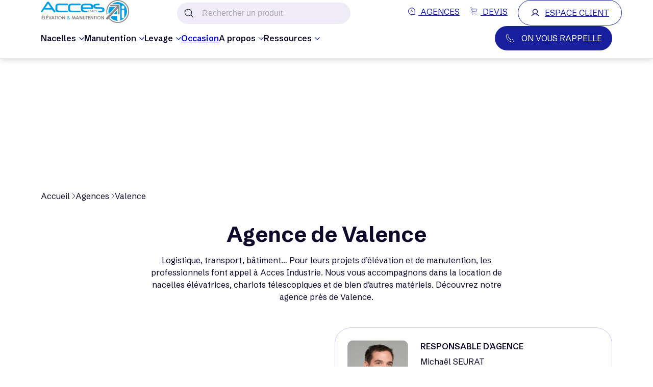

--- FILE ---
content_type: text/html;charset=utf-8
request_url: https://www.acces-industrie.com/agences/agence-de-valence
body_size: 14226
content:
<!doctype html><html lang="fr"><head>
        <meta charset="utf-8">
        <title>Location de nacelles et chariots élévateurs à Valence</title>
        <link rel="shortcut icon" href="https://www.acces-industrie.com/hubfs/AI-logo/fav-AI-32x32.png">
        <meta name="description" content="Confiez vos projets en manutention et élévation à Acces Industrie, leader auprès des professionnels. Découvrez notre agence de location près de Valence.">

        
        

        
        
        

        <meta name="viewport" content="width=device-width, initial-scale=1">

    
    <meta property="og:description" content="Confiez vos projets en manutention et élévation à Acces Industrie, leader auprès des professionnels. Découvrez notre agence de location près de Valence.">
    <meta property="og:title" content="Location de nacelles et chariots élévateurs à Valence">
    <meta name="twitter:description" content="Confiez vos projets en manutention et élévation à Acces Industrie, leader auprès des professionnels. Découvrez notre agence de location près de Valence.">
    <meta name="twitter:title" content="Location de nacelles et chariots élévateurs à Valence">

    

    
<script type="application/ld+json">
{   "@context": "https://schema.org",   "@type": "HomeAndConstructionBusiness",   "name": "Acces Industrie Valence",   "url": "https://www.acces-industrie.com/agences/agence-de-valence",   "image": "https://www.acces-industrie.com/hs-fs/hubfs/THEME_ACCES_INDUSTRIE_2024/Assets/Logos/logo.png",   "telephone": "+33475828138",   "address": {     "@type": "PostalAddress",     "streetAddress": "Les Croisières Sud, Quartier les Freydières",     "addressLocality": "Guilherand-Granges",     "postalCode": "07500",     "addressCountry": "FR"   },   "openingHoursSpecification": [     {       "@type": "OpeningHoursSpecification",       "dayOfWeek": [         "Monday",         "Tuesday",         "Wednesday",         "Thursday",         "Friday"       ],       "opens": "08:00",       "closes": "12:00"     },     {       "@type": "OpeningHoursSpecification",       "dayOfWeek": [         "Monday",         "Tuesday",         "Wednesday",         "Thursday",         "Friday"       ],       "opens": "14:00",       "closes": "18:00"     }   ],   "areaServed": [     {       "@type": "AdministrativeArea",       "name": "Drôme"     },     {       "@type": "AdministrativeArea",       "name": "Isère"     },     {       "@type": "AdministrativeArea",       "name": "Ardèche"     },     {       "@type": "AdministrativeArea",       "name": "Vaucluse"     }   ],   "hasOfferCatalog": {     "@type": "OfferCatalog",     "name": "Services de location",     "itemListElement": [       {         "@type": "Offer",         "itemOffered": {           "@type": "Service",           "name": "Location de nacelles élévatrices"         }       },       {         "@type": "Offer",         "itemOffered": {           "@type": "Service",           "name": "Location de chariots élévateurs"         }       },       {         "@type": "Offer",         "itemOffered": {           "@type": "Service",           "name": "Location de chariots télescopiques"         }       }     ]   },   "parentOrganization": {     "@type": "Organization",     "name": "Acces Industrie",     "url": "https://www.acces-industrie.com"   } }
</script>

    <style>
a.cta_button{-moz-box-sizing:content-box !important;-webkit-box-sizing:content-box !important;box-sizing:content-box !important;vertical-align:middle}.hs-breadcrumb-menu{list-style-type:none;margin:0px 0px 0px 0px;padding:0px 0px 0px 0px}.hs-breadcrumb-menu-item{float:left;padding:10px 0px 10px 10px}.hs-breadcrumb-menu-divider:before{content:'›';padding-left:10px}.hs-featured-image-link{border:0}.hs-featured-image{float:right;margin:0 0 20px 20px;max-width:50%}@media (max-width: 568px){.hs-featured-image{float:none;margin:0;width:100%;max-width:100%}}.hs-screen-reader-text{clip:rect(1px, 1px, 1px, 1px);height:1px;overflow:hidden;position:absolute !important;width:1px}
</style>

<link rel="stylesheet" href="https://www.acces-industrie.com/hubfs/hub_generated/template_assets/1/188247378152/1767709340599/template_main.min.css">
<link rel="stylesheet" href="https://www.acces-industrie.com/hubfs/hub_generated/template_assets/1/188247378156/1764670573495/template_async.min.css">
<link class="hs-async-css" rel="preload" href="https://www.acces-industrie.com/hubfs/hub_generated/template_assets/1/219554438373/1764670578027/template_agencies.min.css" as="style" onload="this.onload=null;this.rel='stylesheet'">
<noscript><link rel="stylesheet" href="https://www.acces-industrie.com/hubfs/hub_generated/template_assets/1/219554438373/1764670578027/template_agencies.min.css"></noscript>
<link rel="stylesheet" href="https://www.acces-industrie.com/hubfs/hub_generated/module_assets/1/188257744088/1764579760565/module_header.min.css">

<style>
    .lang_switcher_class .globe_class:before {
        color:#fff;
    }
    
    .lang_switcher_class .globe_class:before {
        content: "FR";
    }
    

</style>

<link rel="stylesheet" href="https://www.acces-industrie.com/hubfs/hub_generated/template_assets/1/188247380172/1764670574603/template_header.min.css">
<link class="hs-async-css" rel="preload" href="https://www.acces-industrie.com/hubfs/hub_generated/template_assets/1/190953345259/1764670575383/template_cp_card-agency-manager.min.css" as="style" onload="this.onload=null;this.rel='stylesheet'">
<noscript><link rel="stylesheet" href="https://www.acces-industrie.com/hubfs/hub_generated/template_assets/1/190953345259/1764670575383/template_cp_card-agency-manager.min.css"></noscript>
<link class="hs-async-css" rel="preload" href="https://www.acces-industrie.com/hubfs/hub_generated/template_assets/1/193967609056/1764670576937/template_cp_infos-agency.min.css" as="style" onload="this.onload=null;this.rel='stylesheet'">
<noscript><link rel="stylesheet" href="https://www.acces-industrie.com/hubfs/hub_generated/template_assets/1/193967609056/1764670576937/template_cp_infos-agency.min.css"></noscript>
<link class="hs-async-css" rel="preload" href="https://www.acces-industrie.com/hubfs/hub_generated/template_assets/1/192110389479/1764670574478/template_cp_breadcrumbs.min.css" as="style" onload="this.onload=null;this.rel='stylesheet'">
<noscript><link rel="stylesheet" href="https://www.acces-industrie.com/hubfs/hub_generated/template_assets/1/192110389479/1764670574478/template_cp_breadcrumbs.min.css"></noscript>
<link class="hs-async-css" rel="preload" href="https://www.acces-industrie.com/hubfs/hub_generated/template_assets/1/204109994231/1764670571138/template_sec_agency-infos.min.css" as="style" onload="this.onload=null;this.rel='stylesheet'">
<noscript><link rel="stylesheet" href="https://www.acces-industrie.com/hubfs/hub_generated/template_assets/1/204109994231/1764670571138/template_sec_agency-infos.min.css"></noscript>
<link class="hs-async-css" rel="preload" href="https://www.acces-industrie.com/hubfs/hub_generated/template_assets/1/204413822168/1764670572182/template_sec_agency-text-image.min.css" as="style" onload="this.onload=null;this.rel='stylesheet'">
<noscript><link rel="stylesheet" href="https://www.acces-industrie.com/hubfs/hub_generated/template_assets/1/204413822168/1764670572182/template_sec_agency-text-image.min.css"></noscript>
<link class="hs-async-css" rel="preload" href="https://www.acces-industrie.com/hubfs/hub_generated/template_assets/1/214776489158/1764670579444/template_sec_agency-blog-by-tag.min.css" as="style" onload="this.onload=null;this.rel='stylesheet'">
<noscript><link rel="stylesheet" href="https://www.acces-industrie.com/hubfs/hub_generated/template_assets/1/214776489158/1764670579444/template_sec_agency-blog-by-tag.min.css"></noscript>
<link class="hs-async-css" rel="preload" href="https://www.acces-industrie.com/hubfs/hub_generated/template_assets/1/188247831774/1764670579785/template_cp_faq.min.css" as="style" onload="this.onload=null;this.rel='stylesheet'">
<noscript><link rel="stylesheet" href="https://www.acces-industrie.com/hubfs/hub_generated/template_assets/1/188247831774/1764670579785/template_cp_faq.min.css"></noscript>
<link class="hs-async-css" rel="preload" href="https://www.acces-industrie.com/hubfs/hub_generated/template_assets/1/188247831785/1764670572654/template_footer.min.css" as="style" onload="this.onload=null;this.rel='stylesheet'">
<noscript><link rel="stylesheet" href="https://www.acces-industrie.com/hubfs/hub_generated/template_assets/1/188247831785/1764670572654/template_footer.min.css"></noscript>
<style>
  @font-face {
    font-family: "Schibsted Grotesk";
    font-weight: 700;
    font-style: normal;
    font-display: swap;
    src: url("/_hcms/googlefonts/Schibsted_Grotesk/700.woff2") format("woff2"), url("/_hcms/googlefonts/Schibsted_Grotesk/700.woff") format("woff");
  }
  @font-face {
    font-family: "Schibsted Grotesk";
    font-weight: 400;
    font-style: normal;
    font-display: swap;
    src: url("/_hcms/googlefonts/Schibsted_Grotesk/regular.woff2") format("woff2"), url("/_hcms/googlefonts/Schibsted_Grotesk/regular.woff") format("woff");
  }
  @font-face {
    font-family: "Schibsted Grotesk";
    font-weight: 500;
    font-style: normal;
    font-display: swap;
    src: url("/_hcms/googlefonts/Schibsted_Grotesk/500.woff2") format("woff2"), url("/_hcms/googlefonts/Schibsted_Grotesk/500.woff") format("woff");
  }
  @font-face {
    font-family: "Schibsted Grotesk";
    font-weight: 600;
    font-style: normal;
    font-display: swap;
    src: url("/_hcms/googlefonts/Schibsted_Grotesk/600.woff2") format("woff2"), url("/_hcms/googlefonts/Schibsted_Grotesk/600.woff") format("woff");
  }
  @font-face {
    font-family: "Schibsted Grotesk";
    font-weight: 400;
    font-style: normal;
    font-display: swap;
    src: url("/_hcms/googlefonts/Schibsted_Grotesk/regular.woff2") format("woff2"), url("/_hcms/googlefonts/Schibsted_Grotesk/regular.woff") format("woff");
  }
  @font-face {
    font-family: "Schibsted Grotesk";
    font-weight: 700;
    font-style: normal;
    font-display: swap;
    src: url("/_hcms/googlefonts/Schibsted_Grotesk/700.woff2") format("woff2"), url("/_hcms/googlefonts/Schibsted_Grotesk/700.woff") format("woff");
  }
</style>

<!-- Editor Styles -->
<style id="hs_editor_style" type="text/css">
/* HubSpot Styles (default) */
.main-row-0-padding {
  padding-top: 0px !important;
}
</style>
    

    
    <link rel="canonical" href="https://www.acces-industrie.com/agences/agence-de-valence">

<!-- Google Tag Manager -->
<script>(function(w,d,s,l,i){w[l]=w[l]||[];w[l].push({'gtm.start':
new Date().getTime(),event:'gtm.js'});var f=d.getElementsByTagName(s)[0],
j=d.createElement(s),dl=l!='dataLayer'?'&l='+l:'';j.async=true;j.src=
'https://www.googletagmanager.com/gtm.js?id='+i+dl;f.parentNode.insertBefore(j,f);
})(window,document,'script','dataLayer','GTM-MQZP8T4');</script>
<!-- End Google Tag Manager -->
<meta property="og:image" content="https://www.acces-industrie.com/hubfs/THEME_ACCES_INDUSTRIE_2024/Assets/Photos%20SEO%20Agence/donzere-plateforme-logistique-lidl-donzere.webp">
<meta property="og:image:width" content="1633">
<meta property="og:image:height" content="961">

<meta name="twitter:image" content="https://www.acces-industrie.com/hubfs/THEME_ACCES_INDUSTRIE_2024/Assets/Photos%20SEO%20Agence/donzere-plateforme-logistique-lidl-donzere.webp">


<meta property="og:url" content="https://www.acces-industrie.com/agences/agence-de-valence">
<meta name="twitter:card" content="summary">
<meta http-equiv="content-language" content="fr">







        

        <script src="https://eu1-config.doofinder.com/2.x/dc51c7c1-de66-4d1e-bc4a-83993aa303f3.js" async></script>
    <meta name="generator" content="HubSpot"></head>
    <body class="  hs-content-id-203282548953 hs-site-page page ">
        <!-- 
              Code tracking 
        -->
        <!-- Google Tag Manager (noscript) -->
        <noscript>
            <iframe src="https://www.googletagmanager.com/ns.html?id=GTM-MQZP8T4" height="0" width="0" style="display:none;visibility:hidden"></iframe>
        </noscript>
        <!-- End Google Tag Manager (noscript) -->

        
        <div class="dnd-section dnd-section_header">

    <a href="#main-content" class="skip-to-main-link no-style">
        Aller au contenu principal
    </a>

    <div class="header_wrapper">
        <div class="header_scroll">

            
            <div class="header__background background-color bkg-color-global-"></div>

            <header class="header header-menu">

                <div class="content-wrapper">
                    <div class="row">
                        <div class="col-12  index-first-mobile">

                            
                            <div class="header__top-nav">
                                
                                <div class="header__top-nav-left w-100">
                                    <a class="header_logo" href="/" aria-label="/">
                                        
                                        <figure class="d-none-mobile">
                                            
                                            
                                            
                                            
                                            
                                            <img src="https://www.acces-industrie.com/hs-fs/hubfs/THEME_ACCES_INDUSTRIE_2024/Assets/Logos/logo.png?width=2000&amp;name=logo.png" alt="logo" loading="" width="2000" style="max-width: 100%; height: auto;" srcset="https://www.acces-industrie.com/hs-fs/hubfs/THEME_ACCES_INDUSTRIE_2024/Assets/Logos/logo.png?width=1000&amp;name=logo.png 1000w, https://www.acces-industrie.com/hs-fs/hubfs/THEME_ACCES_INDUSTRIE_2024/Assets/Logos/logo.png?width=2000&amp;name=logo.png 2000w, https://www.acces-industrie.com/hs-fs/hubfs/THEME_ACCES_INDUSTRIE_2024/Assets/Logos/logo.png?width=3000&amp;name=logo.png 3000w, https://www.acces-industrie.com/hs-fs/hubfs/THEME_ACCES_INDUSTRIE_2024/Assets/Logos/logo.png?width=4000&amp;name=logo.png 4000w, https://www.acces-industrie.com/hs-fs/hubfs/THEME_ACCES_INDUSTRIE_2024/Assets/Logos/logo.png?width=5000&amp;name=logo.png 5000w, https://www.acces-industrie.com/hs-fs/hubfs/THEME_ACCES_INDUSTRIE_2024/Assets/Logos/logo.png?width=6000&amp;name=logo.png 6000w" sizes="(max-width: 2000px) 100vw, 2000px">
                                        </figure>
                                        


                                        
                                        
                                        
                                        
                                        
                                        
                                        <figure class="d-none-desktop">
                                            <img class="logo-header-mobile" src="https://www.acces-industrie.com/hs-fs/hubfs/Ai-elev-manu-horizontal-web.png?width=168&amp;height=40&amp;name=Ai-elev-manu-horizontal-web.png" alt="Ai-elev-manu-horizontal-web" loading="lazy" width="168" height="40" style="max-width: 100%; height: auto;" srcset="https://www.acces-industrie.com/hs-fs/hubfs/Ai-elev-manu-horizontal-web.png?width=84&amp;height=20&amp;name=Ai-elev-manu-horizontal-web.png 84w, https://www.acces-industrie.com/hs-fs/hubfs/Ai-elev-manu-horizontal-web.png?width=168&amp;height=40&amp;name=Ai-elev-manu-horizontal-web.png 168w, https://www.acces-industrie.com/hs-fs/hubfs/Ai-elev-manu-horizontal-web.png?width=252&amp;height=60&amp;name=Ai-elev-manu-horizontal-web.png 252w, https://www.acces-industrie.com/hs-fs/hubfs/Ai-elev-manu-horizontal-web.png?width=336&amp;height=80&amp;name=Ai-elev-manu-horizontal-web.png 336w, https://www.acces-industrie.com/hs-fs/hubfs/Ai-elev-manu-horizontal-web.png?width=420&amp;height=100&amp;name=Ai-elev-manu-horizontal-web.png 420w, https://www.acces-industrie.com/hs-fs/hubfs/Ai-elev-manu-horizontal-web.png?width=504&amp;height=120&amp;name=Ai-elev-manu-horizontal-web.png 504w" sizes="(max-width: 168px) 100vw, 168px">
                                        </figure>
                                        
                                    </a>




                                    <div class="header_doofinder_and_switcher-lang d-flex">
                                        
                                        <div class="search-doofinder-hubspot_container d-mobile-none relative">

                                            <label for="search-doofinder-hubspot-box" class="visually-hidden">
                                                Rechercher un produit
                                            </label>


                                            <div class="search-doofinder-hubspot_search-svg">
                                                <svg xmlns="http://www.w3.org/2000/svg" width="17" height="18" viewbox="0 0 17 18" fill="#000">
                                                    <g id="icon_search" clip-path="url(#clip0_2070_475)">
                                                        <path id="Vector" d="M17 16.7497L12.4804 12.23C13.5524 10.9861 14.2014 9.3678 14.2014 7.60068C14.2013 3.68536 11.016 0.5 7.10068 0.5C3.18536 0.5 0 3.68536 0 7.60068C0 11.516 3.18536 14.7014 7.10068 14.7014C8.8678 14.7014 10.4861 14.0524 11.73 12.9804L16.2497 17.5L17 16.7497ZM1.06116 7.60068C1.06116 4.27048 3.77048 1.56116 7.10068 1.56116C10.4309 1.56116 13.1402 4.27048 13.1402 7.60068C13.1402 10.9309 10.4309 13.6402 7.10068 13.6402C3.77048 13.6402 1.06116 10.9309 1.06116 7.60068Z" fill="#0D0A2A" />
                                                    </g>
                                                    <defs>
                                                        <clippath id="clip0_2070_475">
                                                            <rect width="17" height="17" fill="#0000" transform="translate(0 0.5)" />
                                                        </clippath>
                                                    </defs>
                                                </svg>
                                            </div>

                                            <input class="input-search" type="text" name="search_text" id="search-doofinder-hubspot-box" placeholder="Rechercher un produit">
                                        </div>

                                        
                                        <div class="header-language-and-burger__language ">

                                            
                                            <span id="hs_cos_wrapper_module_16947985664013_" class="hs_cos_wrapper hs_cos_wrapper_widget hs_cos_wrapper_type_language_switcher" style="" data-hs-cos-general-type="widget" data-hs-cos-type="language_switcher"></span>
                                        </div>
                                    </div>
                                </div>


                                <div class="header__top-nav-right">
                                    
                                    <button class="header-language-and-burger__burger" type="button" role="button" title="Toggle Navigation" aria-label="Toggle Navigation" aria-labelledby="header-nav" onclick="document.querySelector('html').classList.contains('opened-nav') ? document.querySelector('html').classList.remove('opened-nav') : document.querySelector('html').classList.add('opened-nav')">
                                        <svg width="22" height="16" viewbox="0 0 22 16" fill="none" xmlns="http://www.w3.org/2000/svg">
                                            <path class="line line1" d="M21 1L1 0.999998" stroke="white" stroke-width="2" stroke-linecap="round" />
                                            <path class="line line2" d="M21 8L6 8" stroke="white" stroke-width="2" stroke-linecap="round" />
                                            <path class="line line3" d="M21 15L1 15" stroke="white" stroke-width="2" stroke-linecap="round" />
                                        </svg>
                                    </button>

                                    <div class="header__top-nav-right__button-container">
                                        
                                        
                                        
                                        <div class="header__button-agence ml-20">
                                            
                                            
                                            <a href="https://www.acces-industrie.com/agences">
                                                <svg xmlns="http://www.w3.org/2000/svg" width="16" height="16" viewbox="0 0 16 16" fill="none">
                                                    <g id="icon_agences_light">
                                                        <path id="Vector" d="M14.7104 15.2104H15.2104V14.7104V8C15.2104 4.02408 11.9759 0.789621 8 0.789621C4.02408 0.789621 0.789621 4.02408 0.789621 8C0.789621 11.9759 4.02408 15.2104 8 15.2104H14.7104ZM15.3125 15.3125H8C3.96811 15.3125 0.6875 12.0319 0.6875 8C0.6875 3.96811 3.96811 0.6875 8 0.6875C12.0319 0.6875 15.3125 3.96811 15.3125 8V15.3125Z" fill="white" stroke="#181F9C" />
                                                        <path id="Vector_2" d="M9.75767 7.99993C9.75767 8.97044 8.97092 9.75719 8.00042 9.75719C7.02991 9.75719 6.24316 8.97044 6.24316 7.99993C6.24316 7.02943 7.02991 6.24268 8.00042 6.24268C8.97092 6.24268 9.75767 7.02943 9.75767 7.99993Z" fill="white" stroke="#181F9C" />
                                                    </g>
                                                </svg>
                                                AGENCES
                                            </a>
                                        </div>
                                        
                                        <div class="header__button-devis ml-20">
                                            
                                            
                                            <a class="devis-link relative" href="https://www.acces-industrie.com/devis">
                                                <svg xmlns="http://www.w3.org/2000/svg" width="15" height="16" viewbox="0 0 15 16" fill="none">
                                                    <g id="Group">
                                                        <path id="Vector" d="M0.916992 1.41443H2.24329C2.83579 1.41443 3.13204 1.41443 3.35507 1.57532C3.57811 1.73621 3.67175 2.01714 3.85903 2.57899L4.32213 3.96828" stroke="#181F9C" stroke-linecap="round" />
                                                        <path id="Vector_2" d="M12.8346 12.4811H4.78995C4.66652 12.4811 4.60437 12.4811 4.5567 12.476C4.4385 12.4628 4.32438 12.425 4.22168 12.365C4.11899 12.305 4.03001 12.2242 3.96047 12.1277C3.89093 12.0312 3.84239 11.9212 3.81796 11.8048C3.79353 11.6884 3.79376 11.5682 3.81863 11.4519C3.83821 11.3765 3.86122 11.3021 3.88759 11.2289C3.93186 11.0978 3.95314 11.0322 3.97783 10.9735C4.09901 10.6832 4.29822 10.4322 4.55337 10.2483C4.80852 10.0644 5.10963 9.95472 5.42331 9.9315C5.4863 9.92725 5.55526 9.92725 5.69317 9.92725H10.2807" stroke="#181F9C" stroke-linecap="round" stroke-linejoin="round" />
                                                        <path id="Vector_3" d="M10.0083 9.92726H7.4195C6.32985 9.92726 5.78503 9.92726 5.35939 9.64633C4.93289 9.36541 4.71837 8.86485 4.28932 7.86374L4.14545 7.52834C3.45591 5.91941 3.11199 5.11665 3.48996 4.54203C3.86964 3.96826 4.74476 3.96826 6.4933 3.96826H10.9881C12.946 3.96826 13.9242 3.96826 14.2936 4.60417C14.6622 5.24008 14.177 6.08966 13.2057 7.78883L12.9648 8.21192C12.4863 9.04873 12.2471 9.46756 11.8504 9.69741C11.4537 9.92726 10.9719 9.92726 10.0083 9.92726Z" stroke="#181F9C" stroke-linecap="round" />
                                                        <path id="Vector_4" d="M12.4089 15.4606C12.8791 15.4606 13.2602 15.0795 13.2602 14.6093C13.2602 14.1392 12.8791 13.7581 12.4089 13.7581C11.9388 13.7581 11.5576 14.1392 11.5576 14.6093C11.5576 15.0795 11.9388 15.4606 12.4089 15.4606Z" fill="#181F9C" />
                                                        <path id="Vector_5" d="M5.59933 15.4606C6.06948 15.4606 6.45062 15.0795 6.45062 14.6093C6.45062 14.1392 6.06948 13.7581 5.59933 13.7581C5.12918 13.7581 4.74805 14.1392 4.74805 14.6093C4.74805 15.0795 5.12918 15.4606 5.59933 15.4606Z" fill="#181F9C" />
                                                    </g>
                                                </svg>

                                                DEVIS
                                                <span class="cart-counter d-none-hard">0</span>
                                            </a>
                                        </div>
                                        
                                        <div class="header__cta-desktop ml-20 button-user-space ">

                                            
                                            
                                            <a href="https://accesind.service-now.com/csm?id=csm_login" target="_blank" rel="noopener">
                                                <svg class="" width="30" height="30" viewbox="0 0 30 30" fill="none" xmlns="http://www.w3.org/2000/svg">
                                                    <path d="M26.8582 24.9609C25.0055 21.7594 22.0969 19.5129 18.7172 18.5601C20.3603 17.7249 21.6743 16.3606 22.4472 14.6872C23.22 13.0138 23.4068 11.1289 22.9774 9.33637C22.5479 7.54385 21.5273 5.9482 20.08 4.80671C18.6328 3.66523 16.8432 3.04443 15 3.04443C13.1567 3.04443 11.3672 3.66523 9.91996 4.80671C8.4727 5.9482 7.45206 7.54385 7.02261 9.33637C6.59317 11.1289 6.77995 13.0138 7.55283 14.6872C8.32572 16.3606 9.63967 17.7249 11.2828 18.5601C7.90312 19.5117 4.99452 21.7582 3.14179 24.9609C3.09092 25.0409 3.05676 25.1304 3.04137 25.224C3.02597 25.3176 3.02967 25.4133 3.05223 25.5054C3.07479 25.5975 3.11575 25.6841 3.17265 25.76C3.22954 25.8358 3.30119 25.8994 3.38329 25.9469C3.46539 25.9943 3.55625 26.0247 3.65038 26.0361C3.74452 26.0476 3.84 26.0398 3.93107 26.0134C4.02215 25.987 4.10694 25.9424 4.18034 25.8824C4.25374 25.8223 4.31424 25.7481 4.3582 25.664C6.60937 21.7746 10.5867 19.4531 15 19.4531C19.4133 19.4531 23.3906 21.7746 25.6418 25.664C25.6857 25.7481 25.7462 25.8223 25.8196 25.8824C25.893 25.9424 25.9778 25.987 26.0689 26.0134C26.16 26.0398 26.2555 26.0476 26.3496 26.0361C26.4437 26.0247 26.5346 25.9943 26.6167 25.9469C26.6988 25.8994 26.7704 25.8358 26.8273 25.76C26.8842 25.6841 26.9252 25.5975 26.9478 25.5054C26.9703 25.4133 26.974 25.3176 26.9586 25.224C26.9432 25.1304 26.9091 25.0409 26.8582 24.9609ZM8.20312 11.25C8.20312 9.90568 8.60175 8.59158 9.3486 7.47384C10.0954 6.3561 11.157 5.48492 12.3989 4.97049C13.6409 4.45605 15.0075 4.32144 16.326 4.5837C17.6445 4.84596 18.8555 5.4933 19.8061 6.44386C20.7567 7.39442 21.404 8.60551 21.6663 9.92397C21.9285 11.2424 21.7939 12.6091 21.2795 13.851C20.765 15.093 19.8939 16.1545 18.7761 16.9014C17.6584 17.6482 16.3443 18.0469 15 18.0469C13.198 18.0447 11.4705 17.3279 10.1963 16.0537C8.92208 14.7795 8.20529 13.052 8.20312 11.25Z" fill="black" />
                                                </svg>
                                                ESPACE CLIENT
                                            </a>
                                        </div>
                                    </div>
                                </div>

                            </div>

                        </div>
                        

                        
                        <nav class="header_nav col-lg-12" id="header-nav">
                            <ul class="header_nav__links">

                                
                                <li>

                                                    
                                    

                                    <p class="main-link  is-first-child">
                                        Nacelles

                                        <svg class="svg-blue" width="10" height="6" viewbox="0 0 10 6" fill="none" xmlns="http://www.w3.org/2000/svg">
                                            <path fill-rule="evenodd" clip-rule="evenodd" d="M9.89954 0.949707L5.4288 5.42045C5.16425 5.685 4.73533 5.685 4.47078 5.42045L4.16607e-05 0.949707L0.958057 -0.00830856L4.94979 3.98342L8.94152 -0.00830856L9.89954 0.949707Z" fill="#181F9C" />
                                        </svg>
                                    </p>

                                    
                                    
                                    
                                    <div class="header__submenu ">
                                        <div class="header__submenu__inner ">
                                            
                                            
                                            
                                            <a href="https://www.acces-industrie.com/nacelles/nacelles-hybrides">
                                                Nacelles hybrides
                                                <span>
                                                    <svg xmlns="http://www.w3.org/2000/svg" width="12" height="12" viewbox="0 0 12 12" fill="none">
                                                        <g id="icon_arrow">
                                                            <path id="Vector 1" d="M0.999551 11L10.8408 1.15873M10.8408 1.15873L10.8408 11M10.8408 1.15873L0.999551 1.15873" stroke="#181F9C" stroke-linejoin="bevel" />
                                                        </g>
                                                    </svg>
                                                </span>
                                            </a>
                                            
                                            
                                            
                                            <a href="https://www.acces-industrie.com/nacelles/nacelles-articulees">
                                                Nacelles articulées
                                                <span>
                                                    <svg xmlns="http://www.w3.org/2000/svg" width="12" height="12" viewbox="0 0 12 12" fill="none">
                                                        <g id="icon_arrow">
                                                            <path id="Vector 1" d="M0.999551 11L10.8408 1.15873M10.8408 1.15873L10.8408 11M10.8408 1.15873L0.999551 1.15873" stroke="#181F9C" stroke-linejoin="bevel" />
                                                        </g>
                                                    </svg>
                                                </span>
                                            </a>
                                            
                                            
                                            
                                            <a href="https://www.acces-industrie.com/nacelles/nacelles-ciseaux">
                                                Nacelles ciseaux
                                                <span>
                                                    <svg xmlns="http://www.w3.org/2000/svg" width="12" height="12" viewbox="0 0 12 12" fill="none">
                                                        <g id="icon_arrow">
                                                            <path id="Vector 1" d="M0.999551 11L10.8408 1.15873M10.8408 1.15873L10.8408 11M10.8408 1.15873L0.999551 1.15873" stroke="#181F9C" stroke-linejoin="bevel" />
                                                        </g>
                                                    </svg>
                                                </span>
                                            </a>
                                            
                                            
                                            
                                            <a href="https://www.acces-industrie.com/nacelles/nacelles-mat-vertical">
                                                Nacelles mât vertical
                                                <span>
                                                    <svg xmlns="http://www.w3.org/2000/svg" width="12" height="12" viewbox="0 0 12 12" fill="none">
                                                        <g id="icon_arrow">
                                                            <path id="Vector 1" d="M0.999551 11L10.8408 1.15873M10.8408 1.15873L10.8408 11M10.8408 1.15873L0.999551 1.15873" stroke="#181F9C" stroke-linejoin="bevel" />
                                                        </g>
                                                    </svg>
                                                </span>
                                            </a>
                                            
                                            
                                            
                                            <a href="https://www.acces-industrie.com/nacelles/nacelles-araignees">
                                                Nacelles araignées
                                                <span>
                                                    <svg xmlns="http://www.w3.org/2000/svg" width="12" height="12" viewbox="0 0 12 12" fill="none">
                                                        <g id="icon_arrow">
                                                            <path id="Vector 1" d="M0.999551 11L10.8408 1.15873M10.8408 1.15873L10.8408 11M10.8408 1.15873L0.999551 1.15873" stroke="#181F9C" stroke-linejoin="bevel" />
                                                        </g>
                                                    </svg>
                                                </span>
                                            </a>
                                            
                                            
                                            
                                            <a href="https://www.acces-industrie.com/nacelles/nacelles-telescopiques">
                                                Nacelles télescopiques
                                                <span>
                                                    <svg xmlns="http://www.w3.org/2000/svg" width="12" height="12" viewbox="0 0 12 12" fill="none">
                                                        <g id="icon_arrow">
                                                            <path id="Vector 1" d="M0.999551 11L10.8408 1.15873M10.8408 1.15873L10.8408 11M10.8408 1.15873L0.999551 1.15873" stroke="#181F9C" stroke-linejoin="bevel" />
                                                        </g>
                                                    </svg>
                                                </span>
                                            </a>
                                            
                                        </div>
                                    </div>
                                    
                                    

                                </li>
                                
                                <li>

                                                    
                                    

                                    <p class="main-link  ">
                                        Manutention

                                        <svg class="svg-blue" width="10" height="6" viewbox="0 0 10 6" fill="none" xmlns="http://www.w3.org/2000/svg">
                                            <path fill-rule="evenodd" clip-rule="evenodd" d="M9.89954 0.949707L5.4288 5.42045C5.16425 5.685 4.73533 5.685 4.47078 5.42045L4.16607e-05 0.949707L0.958057 -0.00830856L4.94979 3.98342L8.94152 -0.00830856L9.89954 0.949707Z" fill="#181F9C" />
                                        </svg>
                                    </p>

                                    
                                    
                                    
                                    <div class="header__submenu ">
                                        <div class="header__submenu__inner ">
                                            
                                            
                                            
                                            <a href="https://www.acces-industrie.com/manutention/chariots-elevateurs">
                                                Chariots élévateurs
                                                <span>
                                                    <svg xmlns="http://www.w3.org/2000/svg" width="12" height="12" viewbox="0 0 12 12" fill="none">
                                                        <g id="icon_arrow">
                                                            <path id="Vector 1" d="M0.999551 11L10.8408 1.15873M10.8408 1.15873L10.8408 11M10.8408 1.15873L0.999551 1.15873" stroke="#181F9C" stroke-linejoin="bevel" />
                                                        </g>
                                                    </svg>
                                                </span>
                                            </a>
                                            
                                            
                                            
                                            <a href="https://www.acces-industrie.com/manutention/magasinage">
                                                Magasinage
                                                <span>
                                                    <svg xmlns="http://www.w3.org/2000/svg" width="12" height="12" viewbox="0 0 12 12" fill="none">
                                                        <g id="icon_arrow">
                                                            <path id="Vector 1" d="M0.999551 11L10.8408 1.15873M10.8408 1.15873L10.8408 11M10.8408 1.15873L0.999551 1.15873" stroke="#181F9C" stroke-linejoin="bevel" />
                                                        </g>
                                                    </svg>
                                                </span>
                                            </a>
                                            
                                            
                                            
                                            <a href="https://www.acces-industrie.com/manutention/autres-materiels-de-manutention">
                                                Autres matériels de manutention
                                                <span>
                                                    <svg xmlns="http://www.w3.org/2000/svg" width="12" height="12" viewbox="0 0 12 12" fill="none">
                                                        <g id="icon_arrow">
                                                            <path id="Vector 1" d="M0.999551 11L10.8408 1.15873M10.8408 1.15873L10.8408 11M10.8408 1.15873L0.999551 1.15873" stroke="#181F9C" stroke-linejoin="bevel" />
                                                        </g>
                                                    </svg>
                                                </span>
                                            </a>
                                            
                                        </div>
                                    </div>
                                    
                                    

                                </li>
                                
                                <li>

                                                    
                                    

                                    <p class="main-link  ">
                                        Levage

                                        <svg class="svg-blue" width="10" height="6" viewbox="0 0 10 6" fill="none" xmlns="http://www.w3.org/2000/svg">
                                            <path fill-rule="evenodd" clip-rule="evenodd" d="M9.89954 0.949707L5.4288 5.42045C5.16425 5.685 4.73533 5.685 4.47078 5.42045L4.16607e-05 0.949707L0.958057 -0.00830856L4.94979 3.98342L8.94152 -0.00830856L9.89954 0.949707Z" fill="#181F9C" />
                                        </svg>
                                    </p>

                                    
                                    
                                    
                                    <div class="header__submenu ">
                                        <div class="header__submenu__inner ">
                                            
                                            
                                            
                                            <a href="https://www.acces-industrie.com/levage/chariots-telescopiques">
                                                Chariots télescopiques
                                                <span>
                                                    <svg xmlns="http://www.w3.org/2000/svg" width="12" height="12" viewbox="0 0 12 12" fill="none">
                                                        <g id="icon_arrow">
                                                            <path id="Vector 1" d="M0.999551 11L10.8408 1.15873M10.8408 1.15873L10.8408 11M10.8408 1.15873L0.999551 1.15873" stroke="#181F9C" stroke-linejoin="bevel" />
                                                        </g>
                                                    </svg>
                                                </span>
                                            </a>
                                            
                                            
                                            
                                            <a href="https://www.acces-industrie.com/levage/chariots-telescopiques-rotatifs">
                                                Chariots télescopiques rotatifs
                                                <span>
                                                    <svg xmlns="http://www.w3.org/2000/svg" width="12" height="12" viewbox="0 0 12 12" fill="none">
                                                        <g id="icon_arrow">
                                                            <path id="Vector 1" d="M0.999551 11L10.8408 1.15873M10.8408 1.15873L10.8408 11M10.8408 1.15873L0.999551 1.15873" stroke="#181F9C" stroke-linejoin="bevel" />
                                                        </g>
                                                    </svg>
                                                </span>
                                            </a>
                                            
                                            
                                            
                                            <a href="https://www.acces-industrie.com/levage/mini-grues">
                                                Mini-grues
                                                <span>
                                                    <svg xmlns="http://www.w3.org/2000/svg" width="12" height="12" viewbox="0 0 12 12" fill="none">
                                                        <g id="icon_arrow">
                                                            <path id="Vector 1" d="M0.999551 11L10.8408 1.15873M10.8408 1.15873L10.8408 11M10.8408 1.15873L0.999551 1.15873" stroke="#181F9C" stroke-linejoin="bevel" />
                                                        </g>
                                                    </svg>
                                                </span>
                                            </a>
                                            
                                            
                                            
                                            <a href="https://www.acces-industrie.com/levage/grues-automotrices-lentes">
                                                Grues automotrices lentes
                                                <span>
                                                    <svg xmlns="http://www.w3.org/2000/svg" width="12" height="12" viewbox="0 0 12 12" fill="none">
                                                        <g id="icon_arrow">
                                                            <path id="Vector 1" d="M0.999551 11L10.8408 1.15873M10.8408 1.15873L10.8408 11M10.8408 1.15873L0.999551 1.15873" stroke="#181F9C" stroke-linejoin="bevel" />
                                                        </g>
                                                    </svg>
                                                </span>
                                            </a>
                                            
                                        </div>
                                    </div>
                                    
                                    

                                </li>
                                
                                <li>

                                                    
                                    

                                    
                                    

                                    <a class="main-link  " href="https://occasion.acces-industrie.com/" target="_blank" rel="noopener">
                                        Occasion
                                    </a>
                                       
                                    
                                    
                                    
                                    

                                </li>
                                
                                <li>

                                                    
                                    

                                    <p class="main-link  ">
                                        A propos

                                        <svg class="svg-blue" width="10" height="6" viewbox="0 0 10 6" fill="none" xmlns="http://www.w3.org/2000/svg">
                                            <path fill-rule="evenodd" clip-rule="evenodd" d="M9.89954 0.949707L5.4288 5.42045C5.16425 5.685 4.73533 5.685 4.47078 5.42045L4.16607e-05 0.949707L0.958057 -0.00830856L4.94979 3.98342L8.94152 -0.00830856L9.89954 0.949707Z" fill="#181F9C" />
                                        </svg>
                                    </p>

                                    
                                    
                                    
                                    <div class="header__submenu ">
                                        <div class="header__submenu__inner ">
                                            
                                            
                                            
                                            <a href="https://www.acces-industrie.com/notre-groupe">
                                                Notre groupe
                                                <span>
                                                    <svg xmlns="http://www.w3.org/2000/svg" width="12" height="12" viewbox="0 0 12 12" fill="none">
                                                        <g id="icon_arrow">
                                                            <path id="Vector 1" d="M0.999551 11L10.8408 1.15873M10.8408 1.15873L10.8408 11M10.8408 1.15873L0.999551 1.15873" stroke="#181F9C" stroke-linejoin="bevel" />
                                                        </g>
                                                    </svg>
                                                </span>
                                            </a>
                                            
                                            
                                            
                                            <a href="https://www.acces-industrie.com/rse">
                                                RSE
                                                <span>
                                                    <svg xmlns="http://www.w3.org/2000/svg" width="12" height="12" viewbox="0 0 12 12" fill="none">
                                                        <g id="icon_arrow">
                                                            <path id="Vector 1" d="M0.999551 11L10.8408 1.15873M10.8408 1.15873L10.8408 11M10.8408 1.15873L0.999551 1.15873" stroke="#181F9C" stroke-linejoin="bevel" />
                                                        </g>
                                                    </svg>
                                                </span>
                                            </a>
                                            
                                            
                                            
                                            <a href="https://www.acces-industrie.com/rapports-financiers">
                                                Rapports d'activité
                                                <span>
                                                    <svg xmlns="http://www.w3.org/2000/svg" width="12" height="12" viewbox="0 0 12 12" fill="none">
                                                        <g id="icon_arrow">
                                                            <path id="Vector 1" d="M0.999551 11L10.8408 1.15873M10.8408 1.15873L10.8408 11M10.8408 1.15873L0.999551 1.15873" stroke="#181F9C" stroke-linejoin="bevel" />
                                                        </g>
                                                    </svg>
                                                </span>
                                            </a>
                                            
                                            
                                            
                                            <a href="https://recrutement.acces-industrie.com/" target="_blank" rel="noopener">
                                                Recrutement
                                                <span>
                                                    <svg xmlns="http://www.w3.org/2000/svg" width="12" height="12" viewbox="0 0 12 12" fill="none">
                                                        <g id="icon_arrow">
                                                            <path id="Vector 1" d="M0.999551 11L10.8408 1.15873M10.8408 1.15873L10.8408 11M10.8408 1.15873L0.999551 1.15873" stroke="#181F9C" stroke-linejoin="bevel" />
                                                        </g>
                                                    </svg>
                                                </span>
                                            </a>
                                            
                                        </div>
                                    </div>
                                    
                                    

                                </li>
                                
                                <li>

                                                    
                                    

                                    <p class="main-link is-last-child ">
                                        Ressources

                                        <svg class="svg-blue" width="10" height="6" viewbox="0 0 10 6" fill="none" xmlns="http://www.w3.org/2000/svg">
                                            <path fill-rule="evenodd" clip-rule="evenodd" d="M9.89954 0.949707L5.4288 5.42045C5.16425 5.685 4.73533 5.685 4.47078 5.42045L4.16607e-05 0.949707L0.958057 -0.00830856L4.94979 3.98342L8.94152 -0.00830856L9.89954 0.949707Z" fill="#181F9C" />
                                        </svg>
                                    </p>

                                    
                                    
                                    
                                    <div class="header__submenu is-last-child">
                                        <div class="header__submenu__inner is-last-child">
                                            
                                            
                                            
                                            <a href="https://www.acces-industrie.com/blog">
                                                Blog
                                                <span>
                                                    <svg xmlns="http://www.w3.org/2000/svg" width="12" height="12" viewbox="0 0 12 12" fill="none">
                                                        <g id="icon_arrow">
                                                            <path id="Vector 1" d="M0.999551 11L10.8408 1.15873M10.8408 1.15873L10.8408 11M10.8408 1.15873L0.999551 1.15873" stroke="#181F9C" stroke-linejoin="bevel" />
                                                        </g>
                                                    </svg>
                                                </span>
                                            </a>
                                            
                                            
                                            
                                            <a href="https://www.acces-industrie.com/guides">
                                                Guides
                                                <span>
                                                    <svg xmlns="http://www.w3.org/2000/svg" width="12" height="12" viewbox="0 0 12 12" fill="none">
                                                        <g id="icon_arrow">
                                                            <path id="Vector 1" d="M0.999551 11L10.8408 1.15873M10.8408 1.15873L10.8408 11M10.8408 1.15873L0.999551 1.15873" stroke="#181F9C" stroke-linejoin="bevel" />
                                                        </g>
                                                    </svg>
                                                </span>
                                            </a>
                                            
                                            
                                            
                                            <a href="https://www.acces-industrie.com/faq">
                                                Questions fréquentes
                                                <span>
                                                    <svg xmlns="http://www.w3.org/2000/svg" width="12" height="12" viewbox="0 0 12 12" fill="none">
                                                        <g id="icon_arrow">
                                                            <path id="Vector 1" d="M0.999551 11L10.8408 1.15873M10.8408 1.15873L10.8408 11M10.8408 1.15873L0.999551 1.15873" stroke="#181F9C" stroke-linejoin="bevel" />
                                                        </g>
                                                    </svg>
                                                </span>
                                            </a>
                                            
                                            
                                            
                                            <a href="https://www.acces-industrie.com/actualites-presse">
                                                Actualités presse
                                                <span>
                                                    <svg xmlns="http://www.w3.org/2000/svg" width="12" height="12" viewbox="0 0 12 12" fill="none">
                                                        <g id="icon_arrow">
                                                            <path id="Vector 1" d="M0.999551 11L10.8408 1.15873M10.8408 1.15873L10.8408 11M10.8408 1.15873L0.999551 1.15873" stroke="#181F9C" stroke-linejoin="bevel" />
                                                        </g>
                                                    </svg>
                                                </span>
                                            </a>
                                            
                                            
                                            
                                            <a href="https://www.acces-industrie.com/plaquettes-commerciales">
                                                Plaquettes commerciales
                                                <span>
                                                    <svg xmlns="http://www.w3.org/2000/svg" width="12" height="12" viewbox="0 0 12 12" fill="none">
                                                        <g id="icon_arrow">
                                                            <path id="Vector 1" d="M0.999551 11L10.8408 1.15873M10.8408 1.15873L10.8408 11M10.8408 1.15873L0.999551 1.15873" stroke="#181F9C" stroke-linejoin="bevel" />
                                                        </g>
                                                    </svg>
                                                </span>
                                            </a>
                                            
                                        </div>
                                    </div>
                                    
                                    

                                </li>
                                

                            </ul>
                            
                            <div class="header__cta-desktop">
                                <span id="hs_cos_wrapper_module_16947985664013_" class="hs_cos_wrapper hs_cos_wrapper_widget hs_cos_wrapper_type_cta" style="" data-hs-cos-general-type="widget" data-hs-cos-type="cta"><!--HubSpot Call-to-Action Code --><span class="hs-cta-wrapper" id="hs-cta-wrapper-017958f5-1e53-4805-86eb-7c65ff612c7c"><span class="hs-cta-node hs-cta-017958f5-1e53-4805-86eb-7c65ff612c7c" id="hs-cta-017958f5-1e53-4805-86eb-7c65ff612c7c"><!--[if lte IE 8]><div id="hs-cta-ie-element"></div><![endif]--><a href="https://hubspot-cta-redirect-eu1-prod.s3.amazonaws.com/cta/redirect/8506513/017958f5-1e53-4805-86eb-7c65ff612c7c"><img class="hs-cta-img" id="hs-cta-img-017958f5-1e53-4805-86eb-7c65ff612c7c" style="border-width:0px;" src="https://hubspot-no-cache-eu1-prod.s3.amazonaws.com/cta/default/8506513/017958f5-1e53-4805-86eb-7c65ff612c7c.png" alt="ON VOUS RAPPELLE"></a></span><script charset="utf-8" src="/hs/cta/cta/current.js"></script><script type="text/javascript"> hbspt.cta._relativeUrls=true;hbspt.cta.load(8506513, '017958f5-1e53-4805-86eb-7c65ff612c7c', {"useNewLoader":"true","region":"eu1"}); </script></span><!-- end HubSpot Call-to-Action Code --></span>
                            </div>
                            <div class="header__cta-mobile w-100 d-flex ">
                                
                                <div class="button-user-space ">

                                    
                                    
                                    <a href="https://accesind.service-now.com/csm?id=csm_login" target="_blank" rel="noopener">
                                        <svg width="30" height="30" viewbox="0 0 30 30" fill="none" xmlns="http://www.w3.org/2000/svg">
                                            <path class="stroke-white" d="M26.8582 24.9609C25.0055 21.7594 22.0969 19.5129 18.7172 18.5601C20.3603 17.7249 21.6743 16.3606 22.4472 14.6872C23.22 13.0138 23.4068 11.1289 22.9774 9.33637C22.5479 7.54385 21.5273 5.9482 20.08 4.80671C18.6328 3.66523 16.8432 3.04443 15 3.04443C13.1567 3.04443 11.3672 3.66523 9.91996 4.80671C8.4727 5.9482 7.45206 7.54385 7.02261 9.33637C6.59317 11.1289 6.77995 13.0138 7.55283 14.6872C8.32572 16.3606 9.63967 17.7249 11.2828 18.5601C7.90312 19.5117 4.99452 21.7582 3.14179 24.9609C3.09092 25.0409 3.05676 25.1304 3.04137 25.224C3.02597 25.3176 3.02967 25.4133 3.05223 25.5054C3.07479 25.5975 3.11575 25.6841 3.17265 25.76C3.22954 25.8358 3.30119 25.8994 3.38329 25.9469C3.46539 25.9943 3.55625 26.0247 3.65038 26.0361C3.74452 26.0476 3.84 26.0398 3.93107 26.0134C4.02215 25.987 4.10694 25.9424 4.18034 25.8824C4.25374 25.8223 4.31424 25.7481 4.3582 25.664C6.60937 21.7746 10.5867 19.4531 15 19.4531C19.4133 19.4531 23.3906 21.7746 25.6418 25.664C25.6857 25.7481 25.7462 25.8223 25.8196 25.8824C25.893 25.9424 25.9778 25.987 26.0689 26.0134C26.16 26.0398 26.2555 26.0476 26.3496 26.0361C26.4437 26.0247 26.5346 25.9943 26.6167 25.9469C26.6988 25.8994 26.7704 25.8358 26.8273 25.76C26.8842 25.6841 26.9252 25.5975 26.9478 25.5054C26.9703 25.4133 26.974 25.3176 26.9586 25.224C26.9432 25.1304 26.9091 25.0409 26.8582 24.9609ZM8.20312 11.25C8.20312 9.90568 8.60175 8.59158 9.3486 7.47384C10.0954 6.3561 11.157 5.48492 12.3989 4.97049C13.6409 4.45605 15.0075 4.32144 16.326 4.5837C17.6445 4.84596 18.8555 5.4933 19.8061 6.44386C20.7567 7.39442 21.404 8.60551 21.6663 9.92397C21.9285 11.2424 21.7939 12.6091 21.2795 13.851C20.765 15.093 19.8939 16.1545 18.7761 16.9014C17.6584 17.6482 16.3443 18.0469 15 18.0469C13.198 18.0447 11.4705 17.3279 10.1963 16.0537C8.92208 14.7795 8.20529 13.052 8.20312 11.25Z" fill="black" />
                                        </svg>
                                        ESPACE CLIENT
                                    </a>
                                </div>

                                <span id="hs_cos_wrapper_module_16947985664013_" class="hs_cos_wrapper hs_cos_wrapper_widget hs_cos_wrapper_type_cta" style="" data-hs-cos-general-type="widget" data-hs-cos-type="cta"><!--HubSpot Call-to-Action Code --><span class="hs-cta-wrapper" id="hs-cta-wrapper-017958f5-1e53-4805-86eb-7c65ff612c7c"><span class="hs-cta-node hs-cta-017958f5-1e53-4805-86eb-7c65ff612c7c" id="hs-cta-017958f5-1e53-4805-86eb-7c65ff612c7c"><!--[if lte IE 8]><div id="hs-cta-ie-element"></div><![endif]--><a href="https://hubspot-cta-redirect-eu1-prod.s3.amazonaws.com/cta/redirect/8506513/017958f5-1e53-4805-86eb-7c65ff612c7c"><img class="hs-cta-img" id="hs-cta-img-017958f5-1e53-4805-86eb-7c65ff612c7c" style="border-width:0px;" src="https://hubspot-no-cache-eu1-prod.s3.amazonaws.com/cta/default/8506513/017958f5-1e53-4805-86eb-7c65ff612c7c.png" alt="ON VOUS RAPPELLE"></a></span><script charset="utf-8" src="/hs/cta/cta/current.js"></script><script type="text/javascript"> hbspt.cta._relativeUrls=true;hbspt.cta.load(8506513, '017958f5-1e53-4805-86eb-7c65ff612c7c', {"useNewLoader":"true","region":"eu1"}); </script></span><!-- end HubSpot Call-to-Action Code --></span>

                            </div>
                        </nav>
                        

                    </div>
                </div>


            </header>

        </div>
    </div>

</div>






        

        <main id="main-content" tabindex="-1">
            










<div class="template--agency-post">
  
  <div class="dnd-section dnd-section-agency-infos">
    <div class="row-fluid">
      <div id="hs_cos_wrapper_module_173771017455226" class="hs_cos_wrapper hs_cos_wrapper_widget hs_cos_wrapper_type_module" style="" data-hs-cos-general-type="widget" data-hs-cos-type="module">


<section class="sec_agency-infos">
  <div class="container">
    
    <div class="row row_breadcrumbs">
      <div class="col-12">
        <div class="cp__breadcrumbs">
          <a class="no-style" href="https://www.acces-industrie.com/fr">
            <p>Accueil</p>
          </a>
          <span class="cp__breadcrumbs__svg">
            <svg xmlns="http://www.w3.org/2000/svg" width="11" height="12" viewbox="0 0 11 12" fill="none">
              <path d="M4.94971 1.05029L9.89945 6.00004L4.94971 10.9498" stroke="#0D0A2A" stroke-linejoin="bevel" />
            </svg>
          </span>

          <a class="no-style" href="/agences">
            <p>Agences</p>
          </a>          
          <span class="cp__breadcrumbs__svg">
            <svg xmlns="http://www.w3.org/2000/svg" width="11" height="12" viewbox="0 0 11 12" fill="none">
              <path d="M4.94971 1.05029L9.89945 6.00004L4.94971 10.9498" stroke="#0D0A2A" stroke-linejoin="bevel" />
            </svg>
          </span>

          <p class="cp__breadcrumbs__current">Valence</p>
        </div>
      </div>
    </div>
    
    <div class="row">
      <div class="col-12">
        <h1 class="sec_agency-infos__title">Agence de Valence</h1>            
      </div>
    </div>
    
    <div class="row d-flex justify-content-center">
      <div class="col-12 col-lg-8">
        <div class="sec_agency-infos__baseline">
          <p><span data-token-index="0">Logistique, transport, bâtiment… Pour leurs projets d’élévation et de manutention, les professionnels font appel à Acces Industrie. Nous vous accompagnons dans la location de nacelles élévatrices, chariots télescopiques et de bien</span><span data-token-index="1"> d’autres matériel</span><span data-token-index="2">s. Découvrez notre agence près de Valence.</span><!-- notionvc: 95f309ef-bbc4-40cf-a436-e5a19788562f --></p>
        </div>            
      </div>
    </div>

    <div class="row d-flex">
      
      <div class="col-12 col-lg-6">
        <div class="sec_agency-infos__iframe">
          <iframe src="https://www.google.com/maps/embed?pb=!1m14!1m8!1m3!1d362116.89191432303!2d4.858!3d44.916027!3m2!1i1024!2i768!4f13.1!3m3!1m2!1s0x0%3A0x6586f1ce0c289316!2sAcces+Industrie+-+Agence+de+Valence!5e1!3m2!1sfr!2sus!4v1526661678688" width="600" height="450" style="border:0;" allowfullscreen loading="lazy" referrerpolicy="no-referrer-when-downgrade"></iframe>
        </div>
      </div>
      
      <div class="col-12 col-lg-6">
        <div class="sec_agency-infos__infos">
          <div class="sec_agency-infos__manager">
            
<div class="cp_card-agency-manager">
  <div class="cp_card-agency-manager__wrapper">
    
    <figure class="cp_card-agency-manager__img">
      <img src="https://www.acces-industrie.com/hubfs/THEME_ACCES_INDUSTRIE_2024/Assets/Portraits%20CA/Michael-SEURAT.webp" alt="Chef.fe d'agence Acces Industrie Valence">
    </figure>
    
    <div class="cp_card-agency-manager__infos-buttons">
      <div class="cp_card-agency-manager__infos">
        <p class="cp_card-agency-manager__post">
           RESPONSABLE D'AGENCE
        </p>
        <p class="cp_card-agency-manager__name">
          Michaël SEURAT
        </p>
      </div>
      <div class="cp_card-agency-manager__buttons">
        <div class="cp_card-agency-manager__button-email">
          
          <span id="hs_cos_wrapper_module_173771017455226_cta_email" class="hs_cos_wrapper hs_cos_wrapper_widget hs_cos_wrapper_type_cta" style="" data-hs-cos-general-type="widget" data-hs-cos-type="cta"><!--HubSpot Call-to-Action Code --><span class="hs-cta-wrapper" id="hs-cta-wrapper-cfb551c1-d190-4cab-a397-1fd8de8c35e7"><span class="hs-cta-node hs-cta-cfb551c1-d190-4cab-a397-1fd8de8c35e7" id="hs-cta-cfb551c1-d190-4cab-a397-1fd8de8c35e7"><!--[if lte IE 8]><div id="hs-cta-ie-element"></div><![endif]--><a href="https://hubspot-cta-redirect-eu1-prod.s3.amazonaws.com/cta/redirect/8506513/cfb551c1-d190-4cab-a397-1fd8de8c35e7"><img class="hs-cta-img" id="hs-cta-img-cfb551c1-d190-4cab-a397-1fd8de8c35e7" style="border-width:0px;" src="https://hubspot-no-cache-eu1-prod.s3.amazonaws.com/cta/default/8506513/cfb551c1-d190-4cab-a397-1fd8de8c35e7.png" alt="EMAIL"></a></span><script charset="utf-8" src="/hs/cta/cta/current.js"></script><script type="text/javascript"> hbspt.cta._relativeUrls=true;hbspt.cta.load(8506513, 'cfb551c1-d190-4cab-a397-1fd8de8c35e7', {"useNewLoader":"true","region":"eu1"}); </script></span><!-- end HubSpot Call-to-Action Code --></span>
          
        </div>
        <div class="cp_card-agency-manager__button-phone">
          
          
          <a class="btn btn--phone-blue small" href="tel:+33475828138" target="_blank">
            <span>
              +33 4 75 82 81 38
            </span>
          </a>
        </div>
      </div>
    </div>
  </div>
</div>




          </div>
          <div class="sec_agency-infos__schedule">
            
<div class="cp_infos_agency">
  <div class="cp_infos_agency__wrapper">
    <div class="cp_infos_agency__schedule">
      <p class="cp_infos_agency__schedule-heading">
        HORAIRES D'OUVERTURE
      </p>
      <div class="cp_infos_agency__schedule-content">
        <p>Lundi : 08h - 12h / 14h - 18h</p>
<p>Mardi : 08h - 12h / 14h - 18h</p>
<p>Mercredi : 08h - 12h / 14h - 18h</p>
<p>Jeudi : 08h - 12h / 14h - 18h</p>
<p>Vendredi : 08h - 12h / 14h - 17h</p>
      </div>
    </div>
    <div class="cp_infos_agency__address">
      <p class="cp_infos_agency__address-heading">
        ADRESSE
      </p>
      <div class="cp_infos_agency__address-content">
        Les Croisières Sud, Quartier Les Freydières, <span>07500 Guilherand-Granges</span>
      </div>
    </div>
  </div>
</div>




          </div>
        </div>
      </div>
    </div>
  </div>
</section>



</div>
    </div>
  </div>
  
  
  <div class="dnd-section dnd-section-agency-text-img">
    <div class="row-fluid">
      <div id="hs_cos_wrapper_module_173772204901017" class="hs_cos_wrapper hs_cos_wrapper_widget hs_cos_wrapper_type_module" style="" data-hs-cos-general-type="widget" data-hs-cos-type="module">

<section class="sec_agency-text-image">
    <div class="container">
        <div class="row">
            
            <div class="col-12 col-lg-6 col_content">
                <div class="text-wrapper">
                    <div class="text-content hs_cos_wrapper_type_rich_text">
                        <h2>Notre agence de location à proximité de Valence</h2>
<h3>Valence et sa région : un territoire dynamique et diversifié</h3>
<ul>
<li><strong>Agriculture et agroalimentaire</strong></li>
</ul>
<p>Le territoire, riche en terres agricoles, abrite de nombreuses entreprises spécialisées dans la <strong>transformation</strong> et la <strong>distribution</strong> de <strong>produits alimentaires</strong>. L'agglomération Valence Romans s'engage notamment dans la <strong>transition agroécologique</strong> en favorisant les circuits courts et une alimentation durable pour tous.</p>
<ul>
<li><strong>Logistique et transport</strong></li>
</ul>
<p>Grâce à sa position centrale entre Lyon et Marseille, Valence est un hub logistique de premier plan et bénéficie d’infrastructures modernes. Grâce à de grands groupes comme Le Roy Logistique, le stockage et la distribution des marchandises s’opèrent à l’<strong>échelle européenne</strong>.</p>
<ul>
<li><strong>Énergies renouvelables et nucléaires</strong></li>
</ul>
<p>La région de Valence s’illustre par ses initiatives dans les énergies vertes, notamment avec des projets d’<strong>énergie solaire</strong> et <strong>éolienne</strong>. Par ailleurs, sa proximité avec le <strong>site nucléaire de Tricastin</strong> renforce son importance stratégique dans le domaine énergétique.</p>
<ul>
<li><strong>Industrie électronique</strong></li>
</ul>
<p>Des acteurs majeurs sont implantés dans la ville et ses alentours. Parmi eux, le spécialiste d’équipement d’aide à la navigation <strong>Thales AVS</strong>, l’expert en solutions microélectroniques <strong>Eolane</strong>, ou encore le fabricant en composants mécatroniques <strong>Crouzet</strong>.</p>
<h3>Acces Industrie intervient sur des chantiers majeurs dans la région</h3>
<ul>
<li><strong>Base logistique Lidl à Donzère</strong></li>
</ul>
<p>Nous accompagnons la construction et l’aménagement des infrastructures de ce nouveau site. Nos machines d’élévation et de manutention ont été utilisées pour des chantiers de <strong>gros œuvre</strong> et de <strong>plâtrerie</strong>. Parmi le matériel mobilisé : des <strong>chariots télescopiques</strong> de type MT 1840, des <strong>nacelles articulées</strong> de type 800 AJ et des <strong>nacelles ciseaux</strong> 22m. Pour les travaux de <strong>rayonnage</strong>, notre agence a fourni des <strong>chariots frontaux industriels</strong> 2,5t et des <strong>nacelles électriques</strong> 16m.</p>
<ul>
<li><strong>Extension du site des Transports Mazet à Montélimar</strong></li>
</ul>
<p>Sur ce chantier, nous travaillons auprès de plusieurs corps de métiers. Pour leurs travaux de <strong>construction métallique</strong>, les artisans disposent de <strong>chariots télescopiques</strong> de type MT 1440 et de nacelles articulées (18 à 20m). Les entreprises spécialisées en <strong>charpente béton</strong> bénéficient quant à elles de <strong>nacelles articulées</strong> 16m et de <strong>chariots télescopiques</strong> 13m avec crochet. Enfin, nous avons livré des <strong>nacelles articulées électriques</strong> 16m de type E 450 AJ ainsi que des <strong>chariots rotatifs</strong> (21 et 25m) avec treuil et potence 4t pour les chantiers d’<strong>isolation</strong> et de <strong>couverture</strong>.</p>
<h2>Les zones desservies par notre agence de location</h2>
<p>Notre agence Acces Industrie assure un service de proximité dans plusieurs départements autour de Valence :</p>
<ul>
<li><strong>Drôme (26)</strong></li>
<li><strong>Isère (38)</strong></li>
<li><strong>Ardèche (07)</strong></li>
<li><strong>Vaucluse (84)</strong></li>
</ul>
<p>&nbsp;</p>
                    </div>
                    
                    <div class="moreText mt-24">
                        <div class="moreTextContent">
                            <h2>Acces Industrie : un savoir-faire à la hauteur de vos enjeux</h2>
<h3>Leader de la location d’équipements d’élévation et de manutention</h3>
<p>En plus de <strong>25 années d’expérience</strong>, Acces Industrie a accompagné des milliers de professionnels de tous secteurs : logistique, maintenance, agroalimentaire, transport… Nous accordons un <strong>service spécifique</strong> à chaque entreprise que nous accompagnons. <a href="https://www.acces-industrie.com/nacelles" rel="noopener">Nacelle élévatrice</a>, <a href="https://www.acces-industrie.com/manutention" rel="noopener">matériel de manutention</a>, <strong>matériel d’élévation</strong>… Au total, plus de 14 000 machines composent notre parc, afin de répondre aux besoins de chaque secteur.</p>
<h3>Une entreprise éthique et responsable</h3>
<p>Nos agences de location Acces Industrie s’engagent à <strong>relever les défis de demain</strong>. Depuis 2023, grâce à l'utilisation de l'outil d'évaluation <strong>EcoVadis</strong>, nous encourageons la location de <strong>matériel électrique</strong> et proposons la livraison d’<strong>équipements reconditionnés par nos propres équipes</strong>.</p>
<h3>Proximité et sur-mesure, pour être au plus près de vos chantiers</h3>
<p>Acces Industrie, ce sont plus de <strong>40 agences</strong> déployées en <strong>France</strong>, en <strong>Espagne</strong> et en <strong>Europe</strong>. Cette proximité nous permet de saisir les enjeux de chaque secteur d’activité et d’<strong>intervenir rapidement</strong> sur vos chantiers.</p>
<p>Nos prestations de service sont assurées en <strong>interne</strong> de A à Z. Cette maîtrise intégrale de nos missions nous permet d’avoir une <strong>vision globale</strong> de nos interventions et de vous <strong>accompagner avec efficacité</strong>. Nacelle élévatrice <strong>diesel</strong> ou <strong>électrique</strong>, <strong>location courte</strong> ou <strong>longue durée</strong> de chariot télescopique, <strong>vente</strong> de chariot élévateur…. Quelle que soit l’ampleur de votre projet, nous avons la <strong>solution</strong>.</p>
<p>Découvrez également nos agences de proximité pour vos besoins en élévation et en manutention : <a href="https://www.acces-industrie.com/agences/agence-de-lyon" rel="noopener">Acces Industrie Lyon</a> et <a href="https://www.acces-industrie.com/agences/agence-de-montpellier" rel="noopener">Acces Industrie Montpellier</a>.</p>
                        </div>            
                        <div class="moreTextTrigger mt-24">
                            <span>Voir plus</span>
                            <svg xmlns="http://www.w3.org/2000/svg" width="16" height="16" fill="currentColor" class="bi bi-chevron-down" viewbox="0 0 16 16">
                                <path fill-rule="evenodd" d="M1.646 4.646a.5.5 0 0 1 .708 0L8 10.293l5.646-5.647a.5.5 0 0 1 .708.708l-6 6a.5.5 0 0 1-.708 0l-6-6a.5.5 0 0 1 0-.708z" />
                            </svg>
                        </div>
                    </div>
                    
                </div>
            </div>
            
            <div class="col-12 col-lg-6 col_img">

                
                
                
                

                <img class="" srcset="https://www.acces-industrie.com/hs-fs/hubfs/THEME_ACCES_INDUSTRIE_2024/Assets/Photos%20SEO%20Agence/donzere-plateforme-logistique-lidl-donzere.webp?width=544 544w, https://www.acces-industrie.com/hs-fs/hubfs/THEME_ACCES_INDUSTRIE_2024/Assets/Photos%20SEO%20Agence/donzere-plateforme-logistique-lidl-donzere.webp?width=817 817w, https://www.acces-industrie.com/hs-fs/hubfs/THEME_ACCES_INDUSTRIE_2024/Assets/Photos%20SEO%20Agence/donzere-plateforme-logistique-lidl-donzere.webp?width=1633 1633w" sizes="(max-width: 768px) 544px,
                            (max-width: 1024px) 817px,
                            1633px" src="https://www.acces-industrie.com/hubfs/THEME_ACCES_INDUSTRIE_2024/Assets/Photos%20SEO%20Agence/donzere-plateforme-logistique-lidl-donzere.webp" alt="Location de matériels pour la construction de la plateforme logistique de Lidl à Donzère." loading="lazy">
                

            </div>
        </div>
    </div>
</section>


</div>
    </div>
  </div>
  
  
  <div class="dnd-section dnd-section-agency-blog">
    <div class="row-fluid">
      <div id="hs_cos_wrapper_module_1741692318898141" class="hs_cos_wrapper hs_cos_wrapper_widget hs_cos_wrapper_type_module" style="" data-hs-cos-general-type="widget" data-hs-cos-type="module">







</div>
    </div>
  </div>
</div>




<div class="container-fluid">
<div class="row-fluid-wrapper">
<div class="row-fluid">
<div class="span12 widget-span widget-type-cell " style="" data-widget-type="cell" data-x="0" data-w="12">

<div class="row-fluid-wrapper row-depth-1 row-number-1 dnd-section main-row-0-padding">
<div class="row-fluid ">
<div class="span12 widget-span widget-type-cell dnd-column" style="" data-widget-type="cell" data-x="0" data-w="12">

<div class="row-fluid-wrapper row-depth-1 row-number-2 dnd-row">
<div class="row-fluid ">
<div class="span12 widget-span widget-type-custom_widget dnd-module" style="" data-widget-type="custom_widget" data-x="0" data-w="12">
<div id="hs_cos_wrapper_widget_1761729160681" class="hs_cos_wrapper hs_cos_wrapper_widget hs_cos_wrapper_type_module" style="" data-hs-cos-general-type="widget" data-hs-cos-type="module">


<div class="cp_faq">
  
  <div class="cp_faq--item">
    <div class="cp_faq__question">
      <h3 class="h6">
        Toutes nos agences
      </h3>
      <span class="cp_faq__question__arrow-icon ">
        <svg xmlns="http://www.w3.org/2000/svg" width="22" height="22" viewbox="0 0 22 22" fill="none">
          <g id="icon_chevron">
            <path id="Vector 2" d="M17.875 8.9375L11 15.8125L4.125 8.9375" stroke="#0D0A2A" stroke-linejoin="bevel" />
          </g>
        </svg>
      </span>
    </div>
    <div class="cp_faq__answer  1">
      <div class="cp_faq__answer__rt hs_cos_wrapper_type_rich_text">
        <ul>
<li style="line-height: 1;"><a href="/agences/agence-d-amiens" rel="noopener"><span style="font-size: 14px;">Acces Industrie - Agence d'Amiens</span></a></li>
<li style="line-height: 1;"><a href="/agences/agence-de-angers" rel="noopener"><span style="font-size: 14px;">Acces Industrie - Agence d'Angers</span></a></li>
<li style="line-height: 1;"><a href="/agences/bureau-commercial-de-bayonne" rel="noopener"><span style="font-size: 14px;">Acces Industrie - Bureau commercial de Bayonne</span></a></li>
<li style="line-height: 1;"><a href="/agences/agence-de-bordeaux" rel="noopener"><span style="font-size: 14px;">Acces Industrie - Agence de Bordeaux</span></a></li>
<li style="line-height: 1;"><a href="/agences/agence-de-bruxelles" rel="noopener"><span style="font-size: 14px;">Acces Industrie - Agence de Bruxelles</span></a></li>
<li style="line-height: 1;"><a href="/agences/agence-de-caen" rel="noopener"><span style="font-size: 14px;">Acces Industrie - Agence de Caen</span></a></li>
<li style="line-height: 1;"><a href="/agences/agence-de-chambery" rel="noopener"><span style="font-size: 14px;">Acces Industrie - Agence de Chambéry</span></a></li>
<li style="line-height: 1;"><a href="/agences/agence-de-clermont-ferrand" rel="noopener"><span style="font-size: 14px;">Acces Industrie - Agence de Clermont-Ferrand</span></a></li>
<li style="line-height: 1;"><a href="/agences/agence-de-dijon" rel="noopener"><span style="font-size: 14px;">Acces Industrie - Agence de Dijon</span></a></li>
<li style="line-height: 1;"><a href="/agences/agence-de-dunkerque" rel="noopener"><span style="font-size: 14px;">Acces Industrie - Agence de Dunkerque</span></a></li>
<li style="line-height: 1;"><a href="/agences/agence-de-frejus" rel="noopener"><span style="font-size: 14px;">Acces Industrie - Agence de Fréjus</span></a></li>
<li style="line-height: 1;"><a href="/agences/agence-de-grenoble" rel="noopener"><span style="font-size: 14px;">Acces Industrie - Agence de Grenoble</span></a></li>
<li style="line-height: 1;"><a href="/agences/agence-de-lille" rel="noopener"><span style="font-size: 14px;">Acces Industrie - Agence de Lille</span></a></li>
<li style="line-height: 1;"><a href="/agences/agence-de-lyon" rel="noopener"><span style="font-size: 14px;">Acces Industrie - Agence de Lyon</span></a></li>
<li style="line-height: 1;"><a href="/agences/agence-de-marseille" rel="noopener"><span style="font-size: 14px;">Acces Industrie - Agence de Marseille</span></a></li>
<li style="line-height: 1;"><span style="font-size: 14px;"><a href="/agences/agence-de-metz" rel="noopener">Acces Industrie - Agence de Metz</a></span></li>
<li style="line-height: 1;"><a href="/agences/agence-de-montpellier" rel="noopener"><span style="font-size: 14px;">Acces Industrie - Agence de Montpellier</span></a></li>
<li style="line-height: 1;"><a href="/agences/agence-de-mulhouse" rel="noopener"><span style="font-size: 14px;">Acces Industrie - Agence de Mulhouse</span></a></li>
<li style="line-height: 1;"><a href="/agences/agence-de-nantes-nord" rel="noopener"><span style="font-size: 14px;">Acces Industrie - Agence de Nantes Nord</span></a></li>
<li style="line-height: 1;"><a href="/agences/agence-de-nantes" rel="noopener"><span style="font-size: 14px;">Acces Industrie - Agence de Nantes Sud</span></a></li>
<li style="line-height: 1;"><a href="/agences/bureau-commercial-de-niort" rel="noopener"><span style="font-size: 14px;">Acces Industrie - Bureau commercial de Niort</span></a></li>
<li style="line-height: 1;"><a href="/agences/agence-de-orleans" rel="noopener"><span style="font-size: 14px;">Acces Industrie - Agence d'Orléans</span></a></li>
<li style="line-height: 1;"><a href="/agences/agence-de-orthez" rel="noopener"><span style="font-size: 14px;">Acces Industrie - Agence d'Orthez</span></a></li>
<li style="line-height: 1;"><a href="/agences/bureau-commercial-de-paris-centre" rel="noopener"><span style="font-size: 14px;">Acces Industrie - Bureau commercial de Paris Centre</span></a></li>
<li style="line-height: 1;"><a href="/agences/agence-de-paris-est" rel="noopener"><span style="font-size: 14px;">Acces Industrie - Agence de Paris Est</span></a></li>
<li style="line-height: 1;"><a href="/agences/agence-de-paris-nord" rel="noopener"><span style="font-size: 14px;">Acces Industrie - Agence de Paris Nord</span></a><span style="font-size: 14px;"></span></li>
<li style="line-height: 1;"><a href="/agences/agence-de-paris-ouest" rel="noopener"><span style="font-size: 14px;">Acces Industrie - Agence de Paris Ouest</span></a></li>
<li style="line-height: 1;"><a href="/agences/agence-de-paris-sud" rel="noopener"><span style="font-size: 14px;">Acces Industrie - Agence de Paris Sud</span></a></li>
<li style="font-size: 14px; line-height: 1;"><a href="/agences/agence-de-perpignan" rel="noopener">Acces Industrie - Agence de Perpignan</a></li>
<li style="font-size: 14px; line-height: 1;"><a href="/agences/agence-de-poitiers" rel="noopener">Acces Industrie - Agence de Poitiers</a></li>
<li style="font-size: 14px; line-height: 1;"><a href="/agences/agence-de-quimper" rel="noopener">Acces Industrie - Agence de Quimper</a></li>
<li style="font-size: 14px; line-height: 1;"><a href="/agences/agence-de-reims" rel="noopener">Acces Industrie - Agence de Reims</a></li>
<li style="font-size: 14px; line-height: 1;"><a href="/agences/agence-de-rennes" rel="noopener">Acces Industrie - Agence de Rennes</a></li>
<li style="font-size: 14px; line-height: 1;"><a href="/agences/agence-de-roissy" rel="noopener">Acces Industrie - Agence de Roissy</a></li>
<li style="font-size: 14px; line-height: 1;"><a href="/agences/agence-de-rouen" rel="noopener">Acces Industrie - Agence de Rouen</a></li>
<li style="font-size: 14px; line-height: 1;"><a href="/agences/agence-de-saintes" rel="noopener">Acces Industrie - Agence de Saintes</a></li>
<li style="font-size: 14px; line-height: 1;"><a href="/agences/agence-de-strasbourg" rel="noopener">Acces Industrie - Agence de Strasbourg</a></li>
<li style="font-size: 14px; line-height: 1;"><a href="/agences/agence-de-tonneins" rel="noopener">Acces Industrie - Agence de Tonneins</a></li>
<li style="font-size: 14px; line-height: 1;"><a href="/agences/agence-de-toulouse" rel="noopener">Acces Industrie - Agence de Toulouse</a></li>
<li style="font-size: 14px; line-height: 1;"><a href="/agences/agence-de-tours" rel="noopener">Acces Industrie - Agence de Tours</a></li>
<li style="font-size: 14px; line-height: 1;"><a href="/agences/agence-de-valence" rel="noopener">Acces Industrie - Agence de Valence</a></li>
<li style="font-size: 14px; line-height: 1;"><a href="/agences/agence-de-valenciennes" rel="noopener">Acces Industrie - Agence de Valenciennes</a></li>
</ul>
      </div>
    </div>
  </div>
  
</div>







</div>

</div><!--end widget-span -->
</div><!--end row-->
</div><!--end row-wrapper -->

</div><!--end widget-span -->
</div><!--end row-->
</div><!--end row-wrapper -->

</div><!--end widget-span -->
</div>
</div>
</div>


        </main>


        
        <footer class="footer">

  <div class="dnd-section footer--dnd-section">
    <div class="row-fluid">
      <div class="container">

        <div class="row">
          
          <div class="col-12 col-lg-3">
            <div class="footer_left-col">
              
              
              
              
              <a class="footer__logo no-style" href="">
                
                
                <img src="https://www.acces-industrie.com/hs-fs/hubfs/THEME_ACCES_INDUSTRIE_2024/Assets/Logos/logo.png?width=2107&amp;height=545&amp;name=logo.png" alt="logo-acces-industrie" loading="lazy" width="2107" height="545" srcset="https://www.acces-industrie.com/hs-fs/hubfs/THEME_ACCES_INDUSTRIE_2024/Assets/Logos/logo.png?width=1054&amp;height=273&amp;name=logo.png 1054w, https://www.acces-industrie.com/hs-fs/hubfs/THEME_ACCES_INDUSTRIE_2024/Assets/Logos/logo.png?width=2107&amp;height=545&amp;name=logo.png 2107w, https://www.acces-industrie.com/hs-fs/hubfs/THEME_ACCES_INDUSTRIE_2024/Assets/Logos/logo.png?width=3161&amp;height=818&amp;name=logo.png 3161w, https://www.acces-industrie.com/hs-fs/hubfs/THEME_ACCES_INDUSTRIE_2024/Assets/Logos/logo.png?width=4214&amp;height=1090&amp;name=logo.png 4214w, https://www.acces-industrie.com/hs-fs/hubfs/THEME_ACCES_INDUSTRIE_2024/Assets/Logos/logo.png?width=5268&amp;height=1363&amp;name=logo.png 5268w, https://www.acces-industrie.com/hs-fs/hubfs/THEME_ACCES_INDUSTRIE_2024/Assets/Logos/logo.png?width=6321&amp;height=1635&amp;name=logo.png 6321w" sizes="(max-width: 2107px) 100vw, 2107px">
              </a>
              
              
              <p class="footer__slogan">
                Votre expert élévation et manutention
              </p>
              
              <div class="footer__social-media__wrapper">
                

                
                
                <a class="footer__social-media no-style" href="https://www.instagram.com/accesindustrie/" target="_blank" rel="noopener">
                  
                  
                  
                  <img src="https://www.acces-industrie.com/hubfs/THEME_ACCES_INDUSTRIE_2024/Assets/Ic%C3%B4nes%20-%20r%C3%A9seaux%20sociaux/Instagram.svg" alt="Instagram" loading="lazy" width="19" height="20">
                  
                </a>
                

                
                
                <a class="footer__social-media no-style" href="https://www.facebook.com/Acces.Ind/?locale=fr_FR" target="_blank" rel="noopener">
                  
                  
                  
                  <img src="https://www.acces-industrie.com/hubfs/THEME_ACCES_INDUSTRIE_2024/Assets/Ic%C3%B4nes%20-%20r%C3%A9seaux%20sociaux/facebook.svg" alt="facebook" loading="lazy" width="20" height="20">
                  
                </a>
                

                
                
                <a class="footer__social-media no-style" href="https://fr.linkedin.com/company/acces-industrie" target="_blank" rel="noopener">
                  
                  
                  
                  <img src="https://www.acces-industrie.com/hubfs/THEME_ACCES_INDUSTRIE_2024/Assets/Ic%C3%B4nes%20-%20r%C3%A9seaux%20sociaux/Linkedin.svg" alt="Linkedin" loading="lazy" width="19" height="20">
                  
                </a>
                

                
                
                <a class="footer__social-media no-style" href="https://www.youtube.com/user/accesIndustrie" target="_blank" rel="noopener">
                  
                  
                  
                  <img src="https://www.acces-industrie.com/hubfs/THEME_ACCES_INDUSTRIE_2024/Assets/Ic%C3%B4nes%20-%20r%C3%A9seaux%20sociaux/youtube.svg" alt="youtube" loading="lazy" width="800" height="800">
                  
                </a>
                
              </div>
            </div>
          </div>

          
          
          <div class="col-12 col-lg-2 offset-lg-3">
            <div class="footer__list-links">
              <p class="footer__list-links__title">
                CATALOGUE
              </p>
              
              <div class="footer__list-links__link">
                
                
                <a href="https://www.acces-industrie.com/nacelles">
                  Nacelles
                </a>
              </div>
              
              <div class="footer__list-links__link">
                
                
                <a href="https://www.acces-industrie.com/manutention">
                  Manutention
                </a>
              </div>
              
              <div class="footer__list-links__link">
                
                
                <a href="https://www.acces-industrie.com/levage">
                  Levage
                </a>
              </div>
              
              <div class="footer__list-links__link">
                
                
                <a href="https://occasion.acces-industrie.com/">
                  Occasion
                </a>
              </div>
              
            </div>
          </div>
          
          <div class="col-12 col-lg-2 ">
            <div class="footer__list-links">
              <p class="footer__list-links__title">
                A PROPOS
              </p>
              
              <div class="footer__list-links__link">
                
                
                <a href="https://www.acces-industrie.com/notre-groupe">
                  Notre groupe
                </a>
              </div>
              
              <div class="footer__list-links__link">
                
                
                <a href="https://www.acces-industrie.com/rse">
                  RSE
                </a>
              </div>
              
              <div class="footer__list-links__link">
                
                
                <a href="https://www.acces-industrie.com/rapports-financiers">
                  Rapports d'activité
                </a>
              </div>
              
              <div class="footer__list-links__link">
                
                
                <a href="https://recrutement.acces-industrie.com/" target="_blank" rel="noopener">
                  Recrutement
                </a>
              </div>
              
            </div>
          </div>
          
          <div class="col-12 col-lg-2 ">
            <div class="footer__list-links">
              <p class="footer__list-links__title">
                RESSOURCES
              </p>
              
              <div class="footer__list-links__link">
                
                
                <a href="https://www.acces-industrie.com/blog">
                  Blog
                </a>
              </div>
              
              <div class="footer__list-links__link">
                
                
                <a href="https://www.acces-industrie.com/guides">
                  Guides
                </a>
              </div>
              
              <div class="footer__list-links__link">
                
                
                <a href="https://www.acces-industrie.com/faq">
                  Questions fréquentes
                </a>
              </div>
              
              <div class="footer__list-links__link">
                
                
                <a href="https://www.acces-industrie.com/actualites-presse">
                  Actualités presse
                </a>
              </div>
              
              <div class="footer__list-links__link">
                
                
                <a href="https://www.acces-industrie.com/plaquettes-commerciales">
                  Plaquettes  commerciales
                </a>
              </div>
              
            </div>
          </div>
          
        </div>

        
        <div class="row row_buttons">
          <div class="col-12">
            <div class="footer__infos">
              <div>
                
                


  
  


<a class="btn small btn--email-blue" href="https://www.acces-industrie.com/contact-email" title=" https://www.acces-industrie.com/contact-email">
  <span>CONTACT PAR EMAIL</span>
</a>


              </div>
              <div class="footer__infos__phone-number">

                
                
                
                
                <a href="tel:+33825060606">
                  <div>
                    
                    
                    
                    <img src="https://www.acces-industrie.com/hs-fs/hubfs/THEME_ACCES_INDUSTRIE_2024/Assets/phone_number__2.png?width=208&amp;height=23&amp;name=phone_number__2.png" alt="phone_number__2" loading="lazy" width="208" height="23" srcset="https://www.acces-industrie.com/hs-fs/hubfs/THEME_ACCES_INDUSTRIE_2024/Assets/phone_number__2.png?width=104&amp;height=12&amp;name=phone_number__2.png 104w, https://www.acces-industrie.com/hs-fs/hubfs/THEME_ACCES_INDUSTRIE_2024/Assets/phone_number__2.png?width=208&amp;height=23&amp;name=phone_number__2.png 208w, https://www.acces-industrie.com/hs-fs/hubfs/THEME_ACCES_INDUSTRIE_2024/Assets/phone_number__2.png?width=312&amp;height=35&amp;name=phone_number__2.png 312w, https://www.acces-industrie.com/hs-fs/hubfs/THEME_ACCES_INDUSTRIE_2024/Assets/phone_number__2.png?width=416&amp;height=46&amp;name=phone_number__2.png 416w, https://www.acces-industrie.com/hs-fs/hubfs/THEME_ACCES_INDUSTRIE_2024/Assets/phone_number__2.png?width=520&amp;height=58&amp;name=phone_number__2.png 520w, https://www.acces-industrie.com/hs-fs/hubfs/THEME_ACCES_INDUSTRIE_2024/Assets/phone_number__2.png?width=624&amp;height=69&amp;name=phone_number__2.png 624w" sizes="(max-width: 208px) 100vw, 208px">
                    
                    <p class="footer__infos__phone-number__text">
                      Valable uniquement en France
                    </p>
                  </div>
                </a>
              </div>
            </div>
          </div>
        </div>

        
        <div class="row row_copyrights">
          <div class="col-12 col-lg-5 col-copyrights">
            <tiny>
              © Copyright ACCES INDUSTRIE, 2025 - All rights reserved ACCES INDUSTRIE
            </tiny>
          </div>
          <div class="col-12 col-lg-7 col-links">
            <div class="footer__bottom__wrapper">
              
              <div class="footer__btn-cookie__wrapper">
                <button class="footer__btn-cookie" type="button" id="hs_show_banner_button" onclick="(function(){
                                 var _hsp = window._hsp = window._hsp || [];
                                 _hsp.push(['showBanner']);
                                 })()">
                  <tiny>Cookies</tiny>
                </button>
              </div>
              
              <a class="footer__plan-webiste no-style" href="https://www.acces-industrie.com/sitemap.xml" target="_blank" aria-label="/">
                <tiny>Sitemap XML</tiny>
              </a>
              
              
              
              
              <a class="footer__bottom-links no-style" href="https://www.acces-industrie.com/plan-du-site">
                <tiny>Plan du site</tiny>
              </a>
              
              
              
              <a class="footer__bottom-links no-style" href="https://www.acces-industrie.com/conditions-generales" target="_blank" rel="noopener">
                <tiny>Conditions générales</tiny>
              </a>
              
              
              
              <a class="footer__bottom-links no-style" href="https://www.acces-industrie.com/mentions-legales" target="_blank" rel="noopener">
                <tiny>Mentions légales</tiny>
              </a>
              
              
              
              <a class="footer__bottom-links no-style" href="https://www.acces-industrie.com/politique-de-confidentialit%C3%A9" target="_blank" rel="noopener">
                <tiny>Politique de confidentialité</tiny>
              </a>
              
            </div>
          </div>
        </div>

      </div>
    </div>
  </div>

</footer>


        

        
        
           

        
<!-- HubSpot performance collection script -->
<script defer src="/hs/hsstatic/content-cwv-embed/static-1.1293/embed.js"></script>
<script src="https://www.acces-industrie.com/hubfs/hub_generated/template_assets/1/188247378159/1764670574352/template_jquery.min.js"></script>
<script src="https://www.acces-industrie.com/hubfs/hub_generated/template_assets/1/188247378153/1764670583380/template_lazy.min.js"></script>
<script src="https://www.acces-industrie.com/hubfs/hub_generated/template_assets/1/188257761502/1764670572329/template_main.min.js"></script>
<script>
var hsVars = hsVars || {}; hsVars['language'] = 'fr';
</script>

<script src="/hs/hsstatic/cos-i18n/static-1.53/bundles/project.js"></script>
<script src="https://www.acces-industrie.com/hubfs/hub_generated/module_assets/1/188257744088/1764579760565/module_header.min.js"></script>
<script src="https://www.acces-industrie.com/hubfs/hub_generated/template_assets/1/188247831788/1764670571121/template_header.min.js"></script>
<script async src="https://www.acces-industrie.com/hubfs/hub_generated/template_assets/1/204109994232/1764670583718/template_sec_agency-infos.min.js"></script>
<script async src="https://www.acces-industrie.com/hubfs/hub_generated/template_assets/1/204413822167/1764670581312/template_sec_agency-text-image.min.js"></script>
<script async src="https://www.acces-industrie.com/hubfs/hub_generated/template_assets/1/188247380168/1764670583410/template_cp_faq.min.js"></script>

<!-- Start of HubSpot Analytics Code -->
<script type="text/javascript">
var _hsq = _hsq || [];
_hsq.push(["setContentType", "standard-page"]);
_hsq.push(["setCanonicalUrl", "https:\/\/www.acces-industrie.com\/agences\/agence-de-valence"]);
_hsq.push(["setPageId", "hubdb-203282548953-289425610-203519094998"]);
_hsq.push(["setContentMetadata", {
    "contentPageId": "hubdb-203282548953-289425610-203519094998",
    "legacyPageId": "hubdb-203282548953-289425610-203519094998",
    "contentFolderId": null,
    "contentGroupId": null,
    "abTestId": null,
    "languageVariantId": 203282548953,
    "languageCode": "fr",
    
    
}]);
</script>

<script type="text/javascript" id="hs-script-loader" async defer src="/hs/scriptloader/8506513.js"></script>
<!-- End of HubSpot Analytics Code -->


<script type="text/javascript">
var hsVars = {
    render_id: "991257a6-232c-4a99-98e4-49ff2e9f18d6",
    ticks: 1769593631089,
    page_id: 203282548953,
    dynamic_page_id: "hubdb-203282548953-289425610-203519094998",
    content_group_id: 0,
    portal_id: 8506513,
    app_hs_base_url: "https://app-eu1.hubspot.com",
    cp_hs_base_url: "https://cp-eu1.hubspot.com",
    language: "fr",
    analytics_page_type: "standard-page",
    scp_content_type: "",
    
    analytics_page_id: "hubdb-203282548953-289425610-203519094998",
    category_id: 1,
    folder_id: 0,
    is_hubspot_user: false
}
</script>


<script defer src="/hs/hsstatic/HubspotToolsMenu/static-1.432/js/index.js"></script>




    
</body></html>

--- FILE ---
content_type: text/css
request_url: https://www.acces-industrie.com/hubfs/hub_generated/template_assets/1/188247378152/1767709340599/template_main.min.css
body_size: 12819
content:
@import url("https://fonts.googleapis.com/css2?family=Schibsted+Grotesk:ital,wght@0,400..900;1,400..900&display=swap");:root{--container-width:1290px;--dnd-section-padding:100px 80px;--dnd-mobile-section-padding:60px 24px;--color-global-2-hex:#0d0a2a;--color-global-2-rgb:13,10,42;--color-global-3-hex:#fff;--color-global-3-rgb:255,255,255;--color-global-1-hex:#181f9c;--color-global-1-rgb:24,31,156;--color-system-1-hex:#f3f2f8;--color-system-1-rgb:243,242,248;--color-system-2-hex:#c4c0db;--color-system-2-rgb:196,192,219;--body-font:"Schibsted Grotesk",sans-serif;--body-font-color:#0d0a2a;--body-font-size:16px;--body-font-size-mobile:16px;--small-font:"Schibsted Grotesk",sans-serif;--small-font-color:#0d0a2a;--small-font-size:14px;--small-font-size-mobile:14px;--typo-h1-font:"Schibsted Grotesk",sans-serif;--typo-h1-font-size:42px;--typo-h1-font-size-mobile:34px;--typo-h1-font-weight:700;--typo-h1-text-transform:none;--typo-h1-text-color:#0d0a2a;--typo-h2-font:"Schibsted Grotesk",sans-serif;--typo-h2-font-size:36px;--typo-h2-font-size-mobile:28px;--typo-h2-font-weight:600;--typo-h2-text-transform:none;--typo-h2-text-color:#0d0a2a;--typo-h3-font:"Schibsted Grotesk",sans-serif;--typo-h3-font-size:26px;--typo-h3-font-size-mobile:26px;--typo-h3-font-weight:400;--typo-h3-text-transform:none;--typo-h3-text-color:#0d0a2a;--typo-h4-font:"Schibsted Grotesk",sans-serif;--typo-h4-font-size:22px;--typo-h4-font-size-mobile:22px;--typo-h4-font-weight:400;--typo-h4-text-transform:none;--typo-h4-text-color:#0d0a2a;--typo-h5-font:"Schibsted Grotesk",sans-serif;--typo-h5-font-size:20px;--typo-h5-font-size-mobile:20px;--typo-h5-font-weight:400;--typo-h5-text-transform:none;--typo-h5-text-color:#0d0a2a;--typo-h6-font:"Schibsted Grotesk",sans-serif;--typo-h6-font-size:18px;--typo-h6-font-size-mobile:18px;--typo-h6-font-weight:400;--typo-h6-text-transform:none;--typo-h6-text-color:#0d0a2a;--link-typo-text-font:"Schibsted Grotesk",sans-serif;--link-font-weight:normal;--link-text-color:#001b57;--link-text-color-focus:#00002f;--link-text-color-active:#28437f;--button-text-font-style:"Schibsted Grotesk",sans-serif;--button-text-font-weight:700;--button-text-font-color:#001b57;--button-font-size:16px;--button-text-transformation:none;--button-background-color:#0d0a2a;--button-border-color-focus:#000002;--button-border-color-active:#353252;--button-border-top:1px solid #0d0a2a;--button-border-bottom:1px solid #0d0a2a;--button-border-left:1px solid #0d0a2a;--button-border-right:1px solid #0d0a2a;--button-corner-radius:100px;--button-padding-top:12px;--button-padding-bottom:12px;--button-padding-left:24px;--button-padding-right:24px;--tables-header-text-color:#fff;--tables-header-background:#181f9c;--tables-body-background:#001b57;--tables-body-text-color:#0d0a2a;--tables-footer-background-color:#fff;--tables-footer-text-color:#0d0a2a;--tables-cells-padding-top:18px;--tables-cells-padding-bottom:18px;--tables-cells-padding-left:20px;--tables-cells-padding-right:20px;--tables-cells-border-top:1px solid #0d0a2a;--tables-cells-border-bottom:1px solid #0d0a2a;--tables-cells-border-left:1px solid #0d0a2a;--tables-cells-border-right:1px solid #0d0a2a;--form-title-font-color:#0d0a2a;--form-label-font-color:#0d0a2a;--form-help-text-font-color:#0d0a2a;--form-field-placeholder-color:rgba(13,10,42,.3);--form-field-font-color:#0d0a2a;--form-field-background-color:#f7f7f7;--form-field-border-top:1px solid transparent;--form-field-border-bottom:1px solid transparent;--form-field-border-left:1px solid transparent;--form-field-border-right:1px solid transparent;--form-field-corner-radius:50px}.hs-audio-player{background:var(--color-system-1-hex)!important}.hs-audio-player svg path{fill:var(--color-global-1-hex)!important}.hs-audio-player ._control-button_1nxo7_36{background:var(--color-system-1-hex)!important}.hs-audio-player:hover ._duration_1nxo7_62,.hs-audio-player:hover ._initial-title_1nxo7_40{color:var(--color-global-1-hex)!important}button.no-style{background:transparent;border:none;cursor:pointer;margin:0;padding:0;text-decoration:none}.has-link .style-hs-button,.hs-button:not(.no-style),a .style-hs-button{display:inline-block;position:relative;text-decoration:none;transition:color .3s ease-out}.has-link .style-hs-button:before,.hs-button:not(.no-style):before,a .style-hs-button:before{background:transparent;bottom:0;content:"";height:1px;left:0;position:absolute;right:0;transition:background .3s ease-out;width:calc(100% + 23px)}.has-link .style-hs-button:after,.hs-button:not(.no-style):after,a .style-hs-button:after{content:url("data:image/svg+xml;utf8, <svg xmlns='http://www.w3.org/2000/svg' width='12' height='12' viewBox='0 0 12 12' fill='none'><path d='M1 11L11 1M11 1L1 1M11 1L11 11' stroke='%230A0D2A' stroke-linejoin='bevel'/></svg>");height:10px;position:absolute;right:-26px;transition:transform .3s ease-out}@media (hover:hover){.has-link:hover .style-hs-button:after,.hs-button:not(.no-style):hover:after,a:hover .style-hs-button:after{content:url("data:image/svg+xml;utf8, <svg xmlns='http://www.w3.org/2000/svg' width='12' height='12' viewBox='0 0 12 12' fill='none'><path d='M1 11L11 1M11 1L1 1M11 1L11 11' stroke='%23181F9C' stroke-linejoin='bevel'/></svg>");transform:rotate(45deg)}.has-link:hover .style-hs-button,.hs-button:not(.no-style):hover,a:hover .style-hs-button{color:var(--color-global-1-hex)}.has-link:hover .style-hs-button:before,.hs-button:not(.no-style):hover:before,a:hover .style-hs-button:before{background:var(--color-global-1-hex)}}.hs-button.is-white:not(.no-style),a .style-hs-button.is-white{color:#fff}.hs-button.is-white:not(.no-style):after,a .style-hs-button.is-white:after{content:url("data:image/svg+xml;utf8, <svg xmlns='http://www.w3.org/2000/svg' width='12' height='12' viewBox='0 0 12 12' fill='none'><path d='M1 11L11 1M11 1L1 1M11 1L11 11' stroke='white' stroke-linejoin='bevel'/></svg>")}@media (hover:hover){.hs-button.is-white:not(.no-style):hover:after,a:hover .style-hs-button.is-white:after{content:url("data:image/svg+xml;utf8, <svg xmlns='http://www.w3.org/2000/svg' width='12' height='12' viewBox='0 0 12 12' fill='none'><path d='M1 11L11 1M11 1L1 1M11 1L11 11' stroke='white' stroke-linejoin='bevel'/></svg>")}.hs-button.is-white:not(.no-style):hover:before,a:hover .style-hs-button.is-white:before{background:#fff}}a .btn,a.btn:not(.no-style),button.btn{border-radius:100px;cursor:pointer;display:inline-block;overflow:hidden;padding:16px 42px;position:relative;text-decoration:none}button.btn{border:none}@media (max-width:992px){a .btn,a.btn:not(.no-style),button.btn,input[type=submit].hs-button{text-align:center;width:100%}}@media (min-width:992px){a .btn,a.btn:not(.no-style),input[type=submit].hs-button button.btn{padding:20px 48px}}a .btn.btn--primary-full-blue,a.btn.btn--primary-full-blue:not(.no-style),button.btn.btn--primary-full-blue{background:var(--color-global-1-hex);color:#fff}a .btn.btn--primary-full-blue:not(.no-style):before,a.btn.btn--primary-full-blue:not(.no-style):before,button.btn.btn--primary-full-blue:before{content:url("data:image/svg+xml;utf8,  <svg xmlns='http://www.w3.org/2000/svg' width='150' height='60' viewBox='0 0 150 60' fill='none'><path d='M76.3227 0.00072278L108.148 30.0008L76.3228 60.0009L-120.731 60.0009L-120.731 0.000691381L76.3227 0.00072278Z' fill='url(%23paint0_linear_3452_4926)'/><path d='M118.175 -0.000253782L150 29.9999L118.175 60L-78.8794 59.9999L-78.8793 -0.000285182L118.175 -0.000253782Z' fill='url(%23paint1_linear_3452_4926)'/><defs><linearGradient id='paint0_linear_3452_4926' x1='23.1355' y1='30.4117' x2='119.919' y2='30.4117' gradientUnits='userSpaceOnUse'><stop offset='0.335' stop-color='white' stop-opacity='0'/><stop offset='1' stop-color='white' stop-opacity='0.3'/></linearGradient><linearGradient id='paint1_linear_3452_4926' x1='64.9876' y1='30.4107' x2='161.771' y2='30.4107' gradientUnits='userSpaceOnUse'><stop offset='0.335' stop-color='white' stop-opacity='0'/><stop offset='1' stop-color='white' stop-opacity='0.3'/></linearGradient></defs></svg>");height:59px;left:-180px;position:absolute;top:0;transition:left .5s ease-out;width:117px}a .btn.btn--primary-full-blue:after,a.btn.btn--primary-full-blue:not(.no-style):after,button.btn.btn--primary-full-blue:after{background:url("data:image/svg+xml;charset=utf-8,%3Csvg xmlns='http://www.w3.org/2000/svg' width='10' height='10' fill='none' viewBox='0 0 17 17'%3E%3Cpath stroke='%23fff' stroke-linejoin='bevel' stroke-width='1.5' d='M1 16 15.762 1.238m0 0H1m14.762 0V16'/%3E%3C/svg%3E");background-repeat:no-repeat;content:"";display:inline-block;height:10px;margin-left:16px;transition:transform .3s ease-out;width:10px}@media (hover:hover){.btn.btn--primary-full-blue:not(.no-style):hover:after,a:hover .btn.btn--primary-full-blue:after,button.btn.btn--primary-full-blue:hover:after{transform:rotate(45deg)}a .btn.btn--primary-full-blue:not(.no-style):hover:before,a.btn.btn--primary-full-blue:not(.no-style):hover:before,button.btn.btn--primary-full-blue:hover:before{left:500px}}a .btn.btn--primary-full-blue-left-arrow,a.btn.btn--primary-full-blue-left-arrow:not(.no-style),button.btn.btn--primary-full-blue-left-arrow{background:var(--color-global-1-hex);color:#fff}a .btn.btn--primary-full-blue-left-arrow:before,a.btn.btn--primary-full-blue-left-arrow:not(.no-style):before,button.btn.btn--primary-full-blue-left-arrow:before{background:url("data:image/svg+xml;charset=utf-8,%3Csvg xmlns='http://www.w3.org/2000/svg' width='10' height='10' fill='none' viewBox='0 0 17 17'%3E%3Cpath stroke='%23fff' stroke-linejoin='bevel' stroke-width='1.5' d='M1 16 15.762 1.238m0 0H1m14.762 0V16'/%3E%3C/svg%3E");background-repeat:no-repeat;content:"";display:inline-block;height:10px;margin-right:16px;transform:rotate(-90deg);transition:transform .3s ease-out;width:10px}@media (hover:hover){.btn.btn--primary-full-blue-left-arrow:not(.no-style):hover:before,a:hover .btn.btn--primary-full-blue-left-arrow:before,button.btn.btn--primary-full-blue-left-arrow:hover:before{transform:rotate(-135deg)}}a .btn.btn--primary-full-white,a.btn.btn--primary-full-white:not(.no-style){background:#fff;color:var(--color-global-1-hex)}a .btn.btn--primary-full-white:not(.no-style):before,a.btn.btn--primary-full-white:not(.no-style):before{content:url("data:image/svg+xml;utf8,<svg xmlns='http://www.w3.org/2000/svg' width='177' height='59' viewBox='0 0 177 59' fill='none'><mask id='mask0_2815_25789' style='mask-type:alpha' maskUnits='userSpaceOnUse' x='0' y='0' width='177' height='59'><rect width='177' height='59' rx='29.5' fill='%2333189C'/></mask><g mask='url(%23ask0_2815_25789)'><path d='M76.3227 -0.000354988L108.148 29.4998L76.3228 58.9999L-120.731 58.9998L-120.731 -0.000386107L76.3227 -0.000354988Z' fill='url(%23paint0_linear_2815_25789)'/><path d='M118.175 -0.000354988L150 29.4998L118.175 58.9999L-78.8793 58.9998L-78.8793 -0.000386107L118.175 -0.000354988Z' fill='url(%23paint1_linear_2815_25789)'/></g><defs><linearGradient id='paint0_linear_2815_25789' x1='23.1356' y1='29.9038' x2='119.919' y2='29.9038' gradientUnits='userSpaceOnUse'><stop offset='0.335' stop-color='white' stop-opacity='0'/><stop offset='1' stop-color='%2333189C' stop-opacity='0.3'/></linearGradient><linearGradient id='paint1_linear_2815_25789' x1='64.9876' y1='29.9038' x2='161.771' y2='29.9038' gradientUnits='userSpaceOnUse'><stop offset='0.335' stop-color='white' stop-opacity='0'/><stop offset='1' stop-color='%2333189C' stop-opacity='0.3'/></linearGradient></defs></svg>");height:59px;left:-180px;position:absolute;top:0;transition:left .5s ease-out;width:117px}a .btn.btn--primary-full-white:after,a.btn.btn--primary-full-white:not(.no-style):after{background:url("data:image/svg+xml;charset=utf-8,%3Csvg xmlns='http://www.w3.org/2000/svg' width='10' height='10' fill='none' viewBox='0 0 17 17'%3E%3Cpath stroke='%23181f9c' stroke-linejoin='bevel' stroke-width='1.5' d='M1 16 15.762 1.238m0 0H1m14.762 0V16'/%3E%3C/svg%3E");background-repeat:no-repeat;content:"";display:inline-block;height:10px;margin-left:16px;transition:transform .3s ease-out;width:10px}@media (hover:hover){.btn.btn--primary-full-white:not(.no-style):hover:after,a:hover .btn.btn--primary-full-white:after{transform:rotate(45deg)}a .btn.btn--primary-full-white:not(.no-style):hover:before,a.btn.btn--primary-full-white:not(.no-style):hover:before{left:500px}}a .btn.btn--ghost-blue,a.btn.btn--ghost-blue:not(.no-style){background:transparent;border:1px solid var(--color-global-1-hex);color:var(--color-global-1-hex)}a .btn.btn--ghost-blue:after,a.btn.btn--ghost-blue:not(.no-style):after{background:url("data:image/svg+xml;charset=utf-8,%3Csvg xmlns='http://www.w3.org/2000/svg' width='10' height='10' fill='none' viewBox='0 0 17 17'%3E%3Cpath stroke='%23181f9c' stroke-linejoin='bevel' stroke-width='1.5' d='M1 16 15.762 1.238m0 0H1m14.762 0V16'/%3E%3C/svg%3E");background-repeat:no-repeat;content:"";display:inline-block;height:10px;margin-left:16px;transition:transform .3s ease-out;width:10px}@media (hover:hover){.btn.btn--ghost-blue:not(.no-style):hover:after,a:hover .btn.btn--ghost-blue:after{transform:rotate(45deg)}}a .btn.btn--ghost-blue-no-arrow,a.btn.btn--ghost-blue-no-arrow:not(.no-style){background:transparent;border:1px solid var(--color-global-1-hex);color:var(--color-global-1-hex)}a .btn.btn--ghost-white,a.btn.btn--ghost-white:not(.no-style){background:transparent;border:1px solid #fff;color:#fff}a .btn.btn--ghost-white:after,a.btn.btn--ghost-white:not(.no-style):after{background:url("data:image/svg+xml;charset=utf-8,%3Csvg xmlns='http://www.w3.org/2000/svg' width='10' height='10' fill='none' viewBox='0 0 17 17'%3E%3Cpath stroke='%23fff' stroke-linejoin='bevel' stroke-width='1.5' d='M1 16 15.762 1.238m0 0H1m14.762 0V16'/%3E%3C/svg%3E");background-repeat:no-repeat;content:"";display:inline-block;height:10px;margin-left:16px;transition:transform .3s ease-out;width:10px}@media (hover:hover){.btn.btn--ghost-white:not(.no-style):hover:after,a:hover .btn.btn--ghost-white:after{transform:rotate(45deg)}}a .btn.btn--ghost-white-left-arrow,a.btn.btn--ghost-white-left-arrow:not(.no-style){background:transparent;border:1px solid #fff;color:#fff}a .btn.btn--ghost-white-left-arrow:before,a.btn.btn--ghost-white-left-arrow:not(.no-style):before{background:url("data:image/svg+xml;charset=utf-8,%3Csvg xmlns='http://www.w3.org/2000/svg' width='10' height='10' fill='none' viewBox='0 0 17 17'%3E%3Cpath stroke='%23fff' stroke-linejoin='bevel' stroke-width='1.5' d='M1 16 15.762 1.238m0 0H1m14.762 0V16'/%3E%3C/svg%3E");background-repeat:no-repeat;content:"";display:inline-block;height:10px;margin-right:16px;transform:rotate(-90deg);transition:transform .3s ease-out;width:10px}@media (hover:hover){.btn.btn--ghost-white-left-arrow:not(.no-style):hover:before,a:hover .btn.btn--ghost-white-left-arrow:before{transform:rotate(-135deg)}}a .btn.btn--email-white:not(.no-style),a.btn.btn--email-white:not(.no-style){align-items:center;background:#fff;border:1px solid var(--color-global-1-hex);color:var(--color-global-1-hex);display:inline-flex}a .btn.btn--email-white:not(.no-style) span,a.btn.btn--email-white:not(.no-style) span{position:relative;z-index:9}a .btn.btn--email-white:before,a.btn.btn--email-white:not(.no-style):before{content:url("data:image/svg+xml;utf8, <svg xmlns='http://www.w3.org/2000/svg' width='21' height='20' viewBox='0 0 21 20' fill='none'><g id='icon_mail'><g id='Vector'><mask id='path-1-inside-1_3020_9910' fill='white'><path d='M4.09667 16.2985C3.71278 16.2985 3.3925 16.1702 3.13583 15.9135C2.87917 15.6568 2.75056 15.3363 2.75 14.9518V5.9785C2.75 5.59461 2.87861 5.27434 3.13583 5.01767C3.39306 4.761 3.71306 4.63239 4.09583 4.63184H16.4042C16.7875 4.63184 17.1075 4.76045 17.3642 5.01767C17.6208 5.27489 17.7494 5.59517 17.75 5.9785V14.9527C17.75 15.336 17.6214 15.6563 17.3642 15.9135C17.1069 16.1707 16.7869 16.2991 16.4042 16.2985H4.09667ZM10.25 10.5618L3.58333 6.20267V14.9527C3.58333 15.1021 3.63139 15.2249 3.7275 15.321C3.82361 15.4171 3.94667 15.4652 4.09667 15.4652H16.4042C16.5536 15.4652 16.6764 15.4171 16.7725 15.321C16.8686 15.2249 16.9167 15.1018 16.9167 14.9518V6.20184L10.25 10.5618ZM10.25 9.63184L16.66 5.46517H3.84L10.25 9.63184ZM3.58333 6.20267V5.46517V14.9527C3.58333 15.1021 3.63139 15.2249 3.7275 15.321C3.82361 15.4171 3.94667 15.4652 4.09667 15.4652H3.58333V6.20267Z'/></mask><path d='M4.09667 16.2985C3.71278 16.2985 3.3925 16.1702 3.13583 15.9135C2.87917 15.6568 2.75056 15.3363 2.75 14.9518V5.9785C2.75 5.59461 2.87861 5.27434 3.13583 5.01767C3.39306 4.761 3.71306 4.63239 4.09583 4.63184H16.4042C16.7875 4.63184 17.1075 4.76045 17.3642 5.01767C17.6208 5.27489 17.7494 5.59517 17.75 5.9785V14.9527C17.75 15.336 17.6214 15.6563 17.3642 15.9135C17.1069 16.1707 16.7869 16.2991 16.4042 16.2985H4.09667ZM10.25 10.5618L3.58333 6.20267V14.9527C3.58333 15.1021 3.63139 15.2249 3.7275 15.321C3.82361 15.4171 3.94667 15.4652 4.09667 15.4652H16.4042C16.5536 15.4652 16.6764 15.4171 16.7725 15.321C16.8686 15.2249 16.9167 15.1018 16.9167 14.9518V6.20184L10.25 10.5618ZM10.25 9.63184L16.66 5.46517H3.84L10.25 9.63184ZM3.58333 6.20267V5.46517V14.9527C3.58333 15.1021 3.63139 15.2249 3.7275 15.321C3.82361 15.4171 3.94667 15.4652 4.09667 15.4652H3.58333V6.20267Z' fill='black'/><path d='M3.08333 14.9527C3.08333 15.2202 3.17429 15.4749 3.37395 15.6746L4.08105 14.9674C4.08008 14.9665 4.08071 14.9669 4.08199 14.9689C4.0833 14.9709 4.08434 14.973 4.08498 14.9746C4.08559 14.9762 4.08526 14.9758 4.08473 14.9728C4.08418 14.9697 4.08333 14.9632 4.08333 14.9527H3.08333ZM3.37395 15.6746C3.57397 15.8746 3.82913 15.9652 4.09667 15.9652V14.9652C4.08587 14.9652 4.07918 14.9643 4.07588 14.9637C4.0727 14.9632 4.07227 14.9628 4.07376 14.9634C4.07532 14.964 4.0774 14.965 4.07941 14.9663C4.0814 14.9677 4.08194 14.9683 4.08105 14.9674L3.37395 15.6746ZM2.75 14.9518H1.75L1.75 14.9533L2.75 14.9518ZM4.09583 4.63184V3.63183L4.09438 3.63184L4.09583 4.63184ZM17.75 5.9785H18.75L18.75 5.97705L17.75 5.9785ZM16.4042 16.2985L16.4056 15.2985H16.4042V16.2985ZM10.25 10.5618L9.70273 11.3988L10.2501 11.7567L10.7973 11.3987L10.25 10.5618ZM16.9167 14.9518H15.9167H16.9167ZM16.9167 6.20184H17.9167V4.35296L16.3693 5.36493L16.9167 6.20184ZM10.25 9.63184L9.705 10.4703L10.25 10.8245L10.795 10.4703L10.25 9.63184ZM16.66 5.46517L17.205 6.3036L20.0332 4.46517H16.66V5.46517ZM3.84 5.46517V4.46517H0.46675L3.295 6.3036L3.84 5.46517ZM3.58333 15.4652H2.58333V16.4652H3.58333V15.4652ZM4.09667 15.2985C3.96103 15.2985 3.9004 15.2639 3.84294 15.2064L2.42873 16.6206C2.8846 17.0765 3.46453 17.2985 4.09667 17.2985V15.2985ZM3.84294 15.2064C3.78539 15.1488 3.7502 15.0875 3.75 14.9504L1.75 14.9533C1.75091 15.5851 1.97294 16.1648 2.42873 16.6206L3.84294 15.2064ZM3.75 14.9518V5.9785H1.75V14.9518H3.75ZM3.75 5.9785C3.75 5.84354 3.78443 5.78316 3.84218 5.72554L2.42949 4.3098C1.97279 4.76552 1.75 5.34569 1.75 5.9785H3.75ZM3.84218 5.72554C3.90146 5.66638 3.96316 5.63203 4.09728 5.63183L4.09438 3.63184C3.46295 3.63275 2.88465 3.85563 2.42949 4.3098L3.84218 5.72554ZM4.09583 5.63184H16.4042V3.63184H4.09583V5.63184ZM16.4042 5.63184C16.5381 5.63184 16.5984 5.66597 16.6563 5.72401L18.072 4.31133C17.6166 3.85492 17.0369 3.63184 16.4042 3.63184V5.63184ZM16.6563 5.72401C16.7152 5.783 16.7498 5.84483 16.75 5.97995L18.75 5.97705C18.7491 5.34551 18.5265 4.76678 18.072 4.31133L16.6563 5.72401ZM16.75 5.9785V14.9527H18.75V5.9785H16.75ZM16.75 14.9527C16.75 15.0866 16.7158 15.1476 16.6571 15.2064L18.0713 16.6206C18.527 16.1649 18.75 15.5854 18.75 14.9527H16.75ZM16.6571 15.2064C16.5984 15.2651 16.5381 15.2987 16.4056 15.2985L16.4027 17.2985C17.0358 17.2994 17.6155 17.0764 18.0713 16.6206L16.6571 15.2064ZM16.4042 15.2985H4.09667V17.2985H16.4042V15.2985ZM10.7973 9.72488L4.1306 5.36571L3.03607 7.03963L9.70273 11.3988L10.7973 9.72488ZM2.58333 6.20267V14.9527H4.58333V6.20267H2.58333ZM4.09667 16.4652H16.4042V14.4652H4.09667V16.4652ZM16.4042 16.4652C16.7898 16.4652 17.1764 16.3313 17.4796 16.0281L16.0654 14.6139C16.1118 14.5675 16.1728 14.5257 16.2439 14.4979C16.3131 14.4708 16.3707 14.4652 16.4042 14.4652V16.4652ZM17.4796 16.0281C17.7835 15.7242 17.9167 15.3369 17.9167 14.9518H15.9167C15.9167 14.9191 15.9222 14.8619 15.9491 14.7929C15.9768 14.7219 16.0186 14.6607 16.0654 14.6139L17.4796 16.0281ZM17.9167 14.9518V6.20184H15.9167V14.9518H17.9167ZM16.3693 5.36493L9.70266 9.72493L10.7973 11.3987L17.464 7.03875L16.3693 5.36493ZM10.795 10.4703L17.205 6.3036L16.115 4.62674L9.705 8.7934L10.795 10.4703ZM16.66 4.46517H3.84V6.46517H16.66V4.46517ZM3.295 6.3036L9.705 10.4703L10.795 8.7934L4.385 4.62674L3.295 6.3036ZM4.58333 6.20267V5.46517H2.58333V6.20267H4.58333ZM2.58333 5.46517V14.9527H4.58333V5.46517H2.58333ZM4.09667 14.4652H3.58333V16.4652H4.09667V14.4652ZM4.58333 15.4652V6.20267H2.58333V15.4652H4.58333Z' fill='%23181F9C' mask='url(%23path-1-inside-1_3020_9910)'/></g></g></svg>");height:20px;margin-right:12px;position:relative;transition:transform .3s ease-out;width:20px;z-index:9}@media(max-width:992px){a .btn.btn--email-white,a.btn.btn--email-white:not(.no-style){justify-content:center;width:-webkit-fill-available}}@media(min-width:992px){a .btn.btn--email-white,a.btn.btn--email-white:not(.no-style){padding:20px 48px}}@media (hover:hover){a .btn.btn--email-white:hover:before,a.btn.btn--email-white:not(.no-style):hover:before{transform:rotate(15deg)}}a .btn.btn--email-blue:not(.no-style),a.btn.btn--email-blue:not(.no-style){align-items:center;background:var(--color-global-1-hex);color:#fff;display:inline-flex}a .btn.btn--email-blue:not(.no-style) span,a.btn.btn--email-blue:not(.no-style) span{position:relative;z-index:9}a .btn.btn--email-blue:before,a.btn.btn--email-blue:not(.no-style):before{content:url("data:image/svg+xml;utf8, <svg xmlns='http://www.w3.org/2000/svg' width='21' height='20' viewBox='0 0 21 20' fill='none'><g id='icon_mail'><g id='Vector'><mask id='path-1-inside-1_3020_9910' fill='white'><path d='M4.09667 16.2985C3.71278 16.2985 3.3925 16.1702 3.13583 15.9135C2.87917 15.6568 2.75056 15.3363 2.75 14.9518V5.9785C2.75 5.59461 2.87861 5.27434 3.13583 5.01767C3.39306 4.761 3.71306 4.63239 4.09583 4.63184H16.4042C16.7875 4.63184 17.1075 4.76045 17.3642 5.01767C17.6208 5.27489 17.7494 5.59517 17.75 5.9785V14.9527C17.75 15.336 17.6214 15.6563 17.3642 15.9135C17.1069 16.1707 16.7869 16.2991 16.4042 16.2985H4.09667ZM10.25 10.5618L3.58333 6.20267V14.9527C3.58333 15.1021 3.63139 15.2249 3.7275 15.321C3.82361 15.4171 3.94667 15.4652 4.09667 15.4652H16.4042C16.5536 15.4652 16.6764 15.4171 16.7725 15.321C16.8686 15.2249 16.9167 15.1018 16.9167 14.9518V6.20184L10.25 10.5618ZM10.25 9.63184L16.66 5.46517H3.84L10.25 9.63184ZM3.58333 6.20267V5.46517V14.9527C3.58333 15.1021 3.63139 15.2249 3.7275 15.321C3.82361 15.4171 3.94667 15.4652 4.09667 15.4652H3.58333V6.20267Z'/></mask><path d='M4.09667 16.2985C3.71278 16.2985 3.3925 16.1702 3.13583 15.9135C2.87917 15.6568 2.75056 15.3363 2.75 14.9518V5.9785C2.75 5.59461 2.87861 5.27434 3.13583 5.01767C3.39306 4.761 3.71306 4.63239 4.09583 4.63184H16.4042C16.7875 4.63184 17.1075 4.76045 17.3642 5.01767C17.6208 5.27489 17.7494 5.59517 17.75 5.9785V14.9527C17.75 15.336 17.6214 15.6563 17.3642 15.9135C17.1069 16.1707 16.7869 16.2991 16.4042 16.2985H4.09667ZM10.25 10.5618L3.58333 6.20267V14.9527C3.58333 15.1021 3.63139 15.2249 3.7275 15.321C3.82361 15.4171 3.94667 15.4652 4.09667 15.4652H16.4042C16.5536 15.4652 16.6764 15.4171 16.7725 15.321C16.8686 15.2249 16.9167 15.1018 16.9167 14.9518V6.20184L10.25 10.5618ZM10.25 9.63184L16.66 5.46517H3.84L10.25 9.63184ZM3.58333 6.20267V5.46517V14.9527C3.58333 15.1021 3.63139 15.2249 3.7275 15.321C3.82361 15.4171 3.94667 15.4652 4.09667 15.4652H3.58333V6.20267Z' fill='black'/><path d='M3.08333 14.9527C3.08333 15.2202 3.17429 15.4749 3.37395 15.6746L4.08105 14.9674C4.08008 14.9665 4.08071 14.9669 4.08199 14.9689C4.0833 14.9709 4.08434 14.973 4.08498 14.9746C4.08559 14.9762 4.08526 14.9758 4.08473 14.9728C4.08418 14.9697 4.08333 14.9632 4.08333 14.9527H3.08333ZM3.37395 15.6746C3.57397 15.8746 3.82913 15.9652 4.09667 15.9652V14.9652C4.08587 14.9652 4.07918 14.9643 4.07588 14.9637C4.0727 14.9632 4.07227 14.9628 4.07376 14.9634C4.07532 14.964 4.0774 14.965 4.07941 14.9663C4.0814 14.9677 4.08194 14.9683 4.08105 14.9674L3.37395 15.6746ZM2.75 14.9518H1.75L1.75 14.9533L2.75 14.9518ZM4.09583 4.63184V3.63183L4.09438 3.63184L4.09583 4.63184ZM17.75 5.9785H18.75L18.75 5.97705L17.75 5.9785ZM16.4042 16.2985L16.4056 15.2985H16.4042V16.2985ZM10.25 10.5618L9.70273 11.3988L10.2501 11.7567L10.7973 11.3987L10.25 10.5618ZM16.9167 14.9518H15.9167H16.9167ZM16.9167 6.20184H17.9167V4.35296L16.3693 5.36493L16.9167 6.20184ZM10.25 9.63184L9.705 10.4703L10.25 10.8245L10.795 10.4703L10.25 9.63184ZM16.66 5.46517L17.205 6.3036L20.0332 4.46517H16.66V5.46517ZM3.84 5.46517V4.46517H0.46675L3.295 6.3036L3.84 5.46517ZM3.58333 15.4652H2.58333V16.4652H3.58333V15.4652ZM4.09667 15.2985C3.96103 15.2985 3.9004 15.2639 3.84294 15.2064L2.42873 16.6206C2.8846 17.0765 3.46453 17.2985 4.09667 17.2985V15.2985ZM3.84294 15.2064C3.78539 15.1488 3.7502 15.0875 3.75 14.9504L1.75 14.9533C1.75091 15.5851 1.97294 16.1648 2.42873 16.6206L3.84294 15.2064ZM3.75 14.9518V5.9785H1.75V14.9518H3.75ZM3.75 5.9785C3.75 5.84354 3.78443 5.78316 3.84218 5.72554L2.42949 4.3098C1.97279 4.76552 1.75 5.34569 1.75 5.9785H3.75ZM3.84218 5.72554C3.90146 5.66638 3.96316 5.63203 4.09728 5.63183L4.09438 3.63184C3.46295 3.63275 2.88465 3.85563 2.42949 4.3098L3.84218 5.72554ZM4.09583 5.63184H16.4042V3.63184H4.09583V5.63184ZM16.4042 5.63184C16.5381 5.63184 16.5984 5.66597 16.6563 5.72401L18.072 4.31133C17.6166 3.85492 17.0369 3.63184 16.4042 3.63184V5.63184ZM16.6563 5.72401C16.7152 5.783 16.7498 5.84483 16.75 5.97995L18.75 5.97705C18.7491 5.34551 18.5265 4.76678 18.072 4.31133L16.6563 5.72401ZM16.75 5.9785V14.9527H18.75V5.9785H16.75ZM16.75 14.9527C16.75 15.0866 16.7158 15.1476 16.6571 15.2064L18.0713 16.6206C18.527 16.1649 18.75 15.5854 18.75 14.9527H16.75ZM16.6571 15.2064C16.5984 15.2651 16.5381 15.2987 16.4056 15.2985L16.4027 17.2985C17.0358 17.2994 17.6155 17.0764 18.0713 16.6206L16.6571 15.2064ZM16.4042 15.2985H4.09667V17.2985H16.4042V15.2985ZM10.7973 9.72488L4.1306 5.36571L3.03607 7.03963L9.70273 11.3988L10.7973 9.72488ZM2.58333 6.20267V14.9527H4.58333V6.20267H2.58333ZM4.09667 16.4652H16.4042V14.4652H4.09667V16.4652ZM16.4042 16.4652C16.7898 16.4652 17.1764 16.3313 17.4796 16.0281L16.0654 14.6139C16.1118 14.5675 16.1728 14.5257 16.2439 14.4979C16.3131 14.4708 16.3707 14.4652 16.4042 14.4652V16.4652ZM17.4796 16.0281C17.7835 15.7242 17.9167 15.3369 17.9167 14.9518H15.9167C15.9167 14.9191 15.9222 14.8619 15.9491 14.7929C15.9768 14.7219 16.0186 14.6607 16.0654 14.6139L17.4796 16.0281ZM17.9167 14.9518V6.20184H15.9167V14.9518H17.9167ZM16.3693 5.36493L9.70266 9.72493L10.7973 11.3987L17.464 7.03875L16.3693 5.36493ZM10.795 10.4703L17.205 6.3036L16.115 4.62674L9.705 8.7934L10.795 10.4703ZM16.66 4.46517H3.84V6.46517H16.66V4.46517ZM3.295 6.3036L9.705 10.4703L10.795 8.7934L4.385 4.62674L3.295 6.3036ZM4.58333 6.20267V5.46517H2.58333V6.20267H4.58333ZM2.58333 5.46517V14.9527H4.58333V5.46517H2.58333ZM4.09667 14.4652H3.58333V16.4652H4.09667V14.4652ZM4.58333 15.4652V6.20267H2.58333V15.4652H4.58333Z' fill='white' mask='url(%23path-1-inside-1_3020_9910)'/></g></g></svg>");height:20px;margin-right:12px;position:relative;transition:transform .3s ease-out;width:20px;z-index:9}@media(max-width:992px){a .btn.btn--email-blue,a.btn.btn--email-blue:not(.no-style){justify-content:center;width:-webkit-fill-available}}@media(min-width:992px){a .btn.btn--email-blue,a.btn.btn--email-blue:not(.no-style){padding:20px 48px}}@media (hover:hover){a .btn.btn--email-blue:hover:before,a.btn.btn--email-blue:not(.no-style):hover:before{transform:rotate(15deg)}}a .btn.btn--phone-blue:not(.no-style),a.btn.btn--phone-blue:not(.no-style){align-items:center;background:var(--color-global-1-hex);color:#fff;display:inline-flex}a .btn.btn--phone-blue:not(.no-style) span,a.btn.btn--phone-blue:not(.no-style) span{position:relative;z-index:9}a .btn.btn--phone-blue:before,a.btn.btn--phone-blue:not(.no-style):before{content:url("data:image/svg+xml;utf8, <svg xmlns='http://www.w3.org/2000/svg' width='21' height='20' viewBox='0 0 21 20' fill='none'><g id='icon_phone'><path id='Vector' d='M10.8625 16.8257C10.6028 16.7103 10.3471 16.586 10.0958 16.4532C8.84418 15.7457 7.69473 14.8709 6.67917 13.8532C5.36092 12.6123 4.27819 11.1431 3.48334 9.5165C3.05814 8.64238 2.77085 7.7077 2.63167 6.74567C2.44295 5.77401 2.55037 4.76807 2.94001 3.85817C3.18084 3.4665 3.47084 3.10817 3.80251 2.79234C3.93709 2.64137 4.10082 2.51918 4.28384 2.43311C4.46686 2.34704 4.66539 2.29887 4.86751 2.2915C5.28834 2.35484 5.66917 2.57484 5.93251 2.90984C6.50751 3.549 7.12417 4.124 7.73167 4.7315C7.97084 4.9365 8.12001 5.22734 8.14667 5.5415C8.13667 5.80567 8.03501 6.05817 7.85917 6.25567C7.65751 6.5115 7.41251 6.74567 7.17834 6.99067C7.03716 7.12716 6.92918 7.29422 6.86273 7.47901C6.79627 7.66379 6.7731 7.86136 6.79501 8.0565C6.94202 8.5128 7.19339 8.92852 7.52917 9.27067C7.93417 9.82484 8.33834 10.3373 8.79584 10.8798C9.61872 11.8302 10.594 12.6371 11.6817 13.2673C11.8321 13.3807 12.0099 13.4523 12.197 13.4747C12.3841 13.4971 12.5737 13.4695 12.7467 13.3948C13.1088 13.1932 13.4301 12.9259 13.6942 12.6065C13.9233 12.3273 14.2517 12.1482 14.61 12.1057C14.9292 12.1223 15.23 12.259 15.4517 12.489C15.7383 12.734 15.9833 13.0223 16.25 13.2882C16.5158 13.5548 16.7292 13.7465 16.9525 13.9915C17.2203 14.2276 17.4722 14.4798 17.7083 14.7482C17.8917 14.9848 17.9783 15.2815 17.9533 15.579C17.8583 15.9351 17.6533 16.2521 17.3675 16.4848C16.9657 16.903 16.4774 17.2284 15.9368 17.4382C15.3962 17.6481 14.8162 17.7374 14.2375 17.6998C13.0659 17.6334 11.919 17.3363 10.8625 16.8257Z' stroke='white' stroke-miterlimit='10' stroke-linecap='round'/></g></svg>");height:20px;margin-right:12px;position:relative;transition:transform .3s ease-out;width:20px;z-index:9}@media(max-width:992px){a .btn.btn--phone-blue,a.btn.btn--phone-blue:not(.no-style){justify-content:center;width:-webkit-fill-available}}@media(min-width:992px){a .btn.btn--phone-blue,a.btn.btn--phone-blue:not(.no-style){padding:20px 48px}}@media (hover:hover){a .btn.btn--phone-blue:hover:before,a.btn.btn--phone-blue:not(.no-style):hover:before{transform:rotate(90deg)}}a .btn.btn--phone-white:not(.no-style),a.btn.btn--phone-white:not(.no-style){align-items:center;background:#fff;border:1px solid var(--color-global-1-hex);color:var(--color-global-1-hex);display:inline-flex}a .btn.btn--phone-white:not(.no-style) span,a.btn.btn--phone-white:not(.no-style) span{position:relative;z-index:9}a .btn.btn--phone-white:before,a.btn.btn--phone-white:not(.no-style):before{content:url("data:image/svg+xml;utf8, <svg xmlns='http://www.w3.org/2000/svg' width='21' height='20' viewBox='0 0 21 20' fill='none'><g id='icon_phone'><path id='Vector' d='M10.8625 16.8257C10.6028 16.7103 10.3471 16.586 10.0958 16.4532C8.84418 15.7457 7.69473 14.8709 6.67917 13.8532C5.36092 12.6123 4.27819 11.1431 3.48334 9.5165C3.05814 8.64238 2.77085 7.7077 2.63167 6.74567C2.44295 5.77401 2.55037 4.76807 2.94001 3.85817C3.18084 3.4665 3.47084 3.10817 3.80251 2.79234C3.93709 2.64137 4.10082 2.51918 4.28384 2.43311C4.46686 2.34704 4.66539 2.29887 4.86751 2.2915C5.28834 2.35484 5.66917 2.57484 5.93251 2.90984C6.50751 3.549 7.12417 4.124 7.73167 4.7315C7.97084 4.9365 8.12001 5.22734 8.14667 5.5415C8.13667 5.80567 8.03501 6.05817 7.85917 6.25567C7.65751 6.5115 7.41251 6.74567 7.17834 6.99067C7.03716 7.12716 6.92918 7.29422 6.86273 7.47901C6.79627 7.66379 6.7731 7.86136 6.79501 8.0565C6.94202 8.5128 7.19339 8.92852 7.52917 9.27067C7.93417 9.82484 8.33834 10.3373 8.79584 10.8798C9.61872 11.8302 10.594 12.6371 11.6817 13.2673C11.8321 13.3807 12.0099 13.4523 12.197 13.4747C12.3841 13.4971 12.5737 13.4695 12.7467 13.3948C13.1088 13.1932 13.4301 12.9259 13.6942 12.6065C13.9233 12.3273 14.2517 12.1482 14.61 12.1057C14.9292 12.1223 15.23 12.259 15.4517 12.489C15.7383 12.734 15.9833 13.0223 16.25 13.2882C16.5158 13.5548 16.7292 13.7465 16.9525 13.9915C17.2203 14.2276 17.4722 14.4798 17.7083 14.7482C17.8917 14.9848 17.9783 15.2815 17.9533 15.579C17.8583 15.9351 17.6533 16.2521 17.3675 16.4848C16.9657 16.903 16.4774 17.2284 15.9368 17.4382C15.3962 17.6481 14.8162 17.7374 14.2375 17.6998C13.0659 17.6334 11.919 17.3363 10.8625 16.8257Z' stroke='%23181F9C' stroke-miterlimit='10' stroke-linecap='round'/></g></svg>");height:20px;margin-right:12px;position:relative;transition:transform .3s ease-out;width:20px;z-index:9}@media(max-width:992px){a .btn.btn--phone-white,a.btn.btn--phone-white:not(.no-style){justify-content:center;width:-webkit-fill-available}}@media(min-width:992px){a .btn.btn--phone-white,a.btn.btn--phone-white:not(.no-style){padding:20px 48px}}@media (hover:hover){a .btn.btn--phone-white:hover:before,a.btn.btn--phone-white:not(.no-style):hover:before{transform:rotate(90deg)}}a .btn.btn--alert-blue:not(.no-style),a.btn.btn--alert-blue:not(.no-style){align-items:center;background:var(--color-global-1-hex);color:#fff;display:inline-flex}a .btn.btn--alert-blue:not(.no-style) span,a.btn.btn--alert-blue:not(.no-style) span{position:relative;z-index:9}a .btn.btn--alert-blue:before,a.btn.btn--alert-blue:not(.no-style):before{content:url("data:image/svg+xml;utf8, <svg xmlns='http://www.w3.org/2000/svg' width='18' height='18' viewBox='0 0 24 24' fill='none'><path d='M6.44794 8.96989C6.59941 7.60331 7.24957 6.3406 8.27396 5.42348C9.29835 4.50636 10.625 3.99927 11.9999 3.99927C13.3749 3.99927 14.7015 4.50636 15.7259 5.42348C16.7503 6.3406 17.4005 7.60331 17.5519 8.96989L17.8039 11.2359L17.8099 11.2929C17.939 12.4169 18.3051 13.5008 18.8839 14.4729L18.9139 14.5229L19.4909 15.4859C20.0159 16.3599 20.2779 16.7969 20.2209 17.1559C20.1833 17.3942 20.0608 17.6108 19.8759 17.7659C19.5969 17.9999 19.0869 17.9999 18.0679 17.9999H5.93194C4.91194 17.9999 4.40194 17.9999 4.12394 17.7669C3.93855 17.6117 3.81563 17.3947 3.77794 17.1559C3.72194 16.7969 3.98394 16.3599 4.50794 15.4859L5.08694 14.5219L5.11694 14.4719C5.6953 13.5 6.06101 12.4165 6.18994 11.2929L6.19594 11.2359L6.44794 8.96989Z' stroke='white'/><path d='M9.10193 18.406C9.27293 19.15 9.64993 19.808 10.1739 20.276C10.6979 20.746 11.3399 21 11.9999 21C12.6599 21 13.3019 20.746 13.8259 20.277C14.3499 19.807 14.7259 19.15 14.8979 18.406' stroke='white' stroke-linecap='round'/></svg>");height:18px;margin-right:12px;position:relative;transition:transform .3s ease-out;width:18px;z-index:9}@media(max-width:992px){a .btn.btn--alert-blue,a.btn.btn--alert-blue:not(.no-style){justify-content:center;width:-webkit-fill-available}}@media(min-width:992px){a .btn.btn--alert-blue,a.btn.btn--alert-blue:not(.no-style){padding:20px 48px}}@media (hover:hover){a .btn.btn--alert-blue:hover:before,a.btn.btn--alert-blue:not(.no-style):hover:before{transform:rotate(30deg)}}a .btn.small,a.btn.small:not(.no-style){padding:12px 20px}@media (min-width:992px){a .btn.small,a.btn.small:not(.no-style){padding:12px 20px}}a .btn.btn--primary-full-blue.small:not(.no-style):before,a .btn.btn--primary-full-white.small:not(.no-style):before,a.btn.btn--primary-full-blue.small:not(.no-style):before,a.btn.btn--primary-full-white.small:not(.no-style):before{top:-7px}.hs-content-library--cards .hs-content-library__card{background:#fff;border:none!important;border-radius:20px;box-shadow:0 0 12px 0 rgba(61,54,114,.12);transition:background .3s ease-out}.hs-content-library--cards .hs-content-library__card:hover{background:var(--color-system-1-hex)}.hs-content-library--cards .hs-content-library__image{background:#fff;border:none!important;border-radius:16px}.hs-content-library--cards .hs-content-library__card a.hs-content-library__link{color:var(--color-global-1-hex)!important;transition:all .3s ease-out}.hs-content-library--cards .hs-content-library__card:hover a.hs-content-library__link{color:var(--color-system-3-hex)!important}.mobile-form-modal .hs-richtext,.mobile-form-modal .hs-richtext p,form .hs-richtext,form .hs-richtext p{margin:0 0 6px}.mobile-form-modal .hs-richtext img,form .hs-richtext img{max-width:100%!important}.form-title{color:var(--form-title-font-color)}.mobile-form-modal>label,form .hs-form-field>label{color:var(--form-label-font-color);display:block;margin-bottom:6px;transition:font-weight .2s ease-out}.mobile-form-modal legend,form legend{color:var(--form-help-text-font-color);font-size:.875rem}.mobile-form-modal .form-group select,.mobile-form-modal input[type=date],.mobile-form-modal input[type=email],.mobile-form-modal input[type=file],.mobile-form-modal input[type=number],.mobile-form-modal input[type=password],.mobile-form-modal input[type=tel],.mobile-form-modal input[type=text]:not(#custom_company_name,#custom_company_zip,#custom_company_city),.mobile-form-modal select,.mobile-form-modal textarea,form .form-group select,form input[type=date],form input[type=email],form input[type=file],form input[type=number],form input[type=password],form input[type=tel],form input[type=text]:not(#custom_company_name,#custom_company_zip,#custom_company_city),form select,form textarea{background-color:rgba(51,24,156,.06);border-bottom:var(--form-field-border-bottom);border-left:var(--form-field-border-left);border-radius:var(--form-field-corner-radius);border-right:var(--form-field-border-right);border-top:var(--form-field-border-top);color:var(--form-field-font-color);display:inline-block;font-family:var(--body-font);font-size:var(--body-font-size-mobile);padding:10px 24px!important;width:100%!important}.mobile-form-modal select,.sec_blog-list-tags select,form select{-moz-appearance:none;-webkit-appearance:none;appearance:none;background-image:url(https://8506513.fs1.hubspotusercontent-eu1.net/hubfs/8506513/THEME_ACCES_INDUSTRIE_2024/Assets/Ic%C3%B4nes/Icon-Tiny-Arrow-Right.svg);background-position-x:97%;background-position-y:11px;background-repeat:no-repeat;cursor:pointer}.mobile-form-modal input[type=file],form input[type=file]{margin:30px 0}.mobile-form-modal input[type=date]:focus,.mobile-form-modal input[type=email]:focus,.mobile-form-modal input[type=file]:focus,.mobile-form-modal input[type=number]:focus,.mobile-form-modal input[type=password]:focus,.mobile-form-modal input[type=tel]:focus,.mobile-form-modal input[type=text]:focus,.mobile-form-modal select:focus,.mobile-form-modal textarea:focus,form input[type=date]:focus,form input[type=email]:focus,form input[type=file]:focus,form input[type=number]:focus,form input[type=password]:focus,form input[type=tel]:focus,form input[type=text]:focus,form select:focus,form textarea:focus{border:1px solid var(--color-global-1-hex);outline:none;transition:border .2s ease}.mobile-form-modal fieldset,form fieldset{max-width:100%!important}@media (min-width:992px){.mobile-form-modal input[type=date],.mobile-form-modal input[type=email],.mobile-form-modal input[type=file],.mobile-form-modal input[type=number],.mobile-form-modal input[type=password],.mobile-form-modal input[type=tel],.mobile-form-modal input[type=text],.mobile-form-modal select,.mobile-form-modal textarea,form input[type=date],form input[type=email],form input[type=file],form input[type=number],form input[type=password],form input[type=tel],form input[type=text],form select,form textarea{font-size:var(--body-font-size)}}.hs-fieldtype-date .input .hs-dateinput:before{color:var(--form-field-placeholder-color)}.fn-date-picker td.is-selected .pika-button{background:var(--color-primary-hex);border-radius:0;box-shadow:none}.fn-date-picker td .pika-button:hover{background-color:var(--color-primary-hex)!important}.fn-date-picker td.is-today .pika-button{color:var(--color-primary-hex)}.hs-dateinput{position:relative}.hs-dateinput:before{content:url(https://8506513.fs1.hubspotusercontent-eu1.net/hubfs/8506513/THEME_ACCES_INDUSTRIE_2024/Assets/Ic%C3%B4nes/icon_calendar.svg);position:absolute;right:10%;top:50%;transform:translateY(-50%)}.fn-date-picker .pika-table thead th{color:#fff}.fn-date-picker td .pika-button:focus,.fn-date-picker td .pika-button:hover{border-radius:0!important;color:#fff}input[type=date]{position:relative}input[type=date]::-webkit-calendar-picker-indicator{-webkit-appearance:none;appearance:none;background:url(https://8506513.fs1.hubspotusercontent-eu1.net/hubfs/8506513/THEME_ACCES_INDUSTRIE_2024/Assets/Ic%C3%B4nes/icon_calendar.svg) no-repeat 50%!important;background-size:18px 18px!important;cursor:pointer!important;display:flex!important;height:18px!important;opacity:1!important;position:absolute!important;right:18px!important;top:calc(50% - 9px)!important;width:18px!important}.mobile-form-modal .inputs-list,form .inputs-list{list-style:none;margin:0;padding:0}.mobile-form-modal .inputs-list>li,form .inputs-list>li{display:block;margin:.7rem 0}.mobile-form-modal .inputs-list input,.mobile-form-modal .inputs-list span,form .inputs-list input,form .inputs-list span{vertical-align:middle}.mobile-form-modal input[type=checkbox],.mobile-form-modal input[type=radio],form input[type=checkbox],form input[type=radio],input[type=checkbox],input[type=radio]{accent-color:var(--color-global-1-hex);cursor:pointer;margin-right:.35rem}form input:checked span{font-weight:600}input[type=date]{-webkit-text-fill-color:var(--form-field-font-color)!important}.mobile-form-modal input[type=file],form input[type=file]{background-color:transparent;border:initial;padding:initial}::-webkit-input-placeholder{color:var(--form-field-placeholder-color)}::-moz-placeholder{color:var(--form-field-placeholder-color)}:-ms-input-placeholder{color:var(--form-field-placeholder-color)}::placeholder{color:var(--form-field-placeholder-color)}.mobile-form-modal .actions,form .actions{margin-top:50px}.mobile-form-modal .hs-button,.mobile-form-modal input[type=submit],form .hs-button,form input[type=submit]{-webkit-appearance:none;-moz-appearance:none;appearance:none;background-color:var(--color-global-1-hex)!important;border:0;border-radius:50px;color:var(--color-global-3-hex)!important;cursor:pointer;display:inline-block!important;font-family:var(--body-font);font-weight:400!important;line-height:1;padding:16px 42px!important;transition:font-weight .2s ease;transition:background-color .3s ease}.mobile-form-modal .hs-button:after,.mobile-form-modal input[type=submit]:after,form .hs-button:after,form input[type=submit]:after{background:url("data:image/svg+xml;charset=utf-8,%3Csvg xmlns='http://www.w3.org/2000/svg' width='10' height='10' fill='none' viewBox='0 0 17 17'%3E%3Cpath stroke='%23fff' stroke-linejoin='bevel' stroke-width='1.5' d='M1 16 15.762 1.238m0 0H1m14.762 0V16'/%3E%3C/svg%3E");background-repeat:no-repeat;content:"";display:inline-block;height:10px;margin-left:16px;transition:transform .3s ease-out;width:10px}.hs-form-required{color:var(--color-global-3-hex)}.legal-consent-container li.hs-form-booleancheckbox span p{font-size:14px!important;font-weight:700!important;margin-left:0!important}.legal-consent-container a{color:var(--color-global-1-hex)!important;text-decoration:underline!important}.legal-consent-container a:hover{color:var(--color-global-2-hex)!important}.hs-input.invalid.error{border-color:#de250a}ul.hs-error-msgs li{margin:0}.hs-error-msg{color:#de250a;font-size:13px}.hs-form-field{margin-bottom:1.4rem}.legal-consent-container .hs-form-booleancheckbox-display>span,.legal-consent-container .hs-form-booleancheckbox-display>span p{margin-left:6px!important}.legal-consent-container .hs-form-booleancheckbox-display{align-items:baseline;display:flex}.legal-consent-container{font-size:12px}.grecaptcha-badge{margin:0 auto}@media (min-width:992px){form .hs-form-field:not(.hs-fieldtype-radio,.hs-fieldtype-checkbox):hover label{font-weight:700}.mobile-form-modal input[type=date]{position:relative}.mobile-form-modal input[type=date]::-webkit-calendar-picker-indicator{-webkit-appearance:none;appearance:none;background:url(https://8506513.fs1.hubspotusercontent-eu1.net/hubfs/8506513/THEME_ACCES_INDUSTRIE_2024/Assets/Ic%C3%B4nes/icon_calendar.svg) no-repeat 50%!important;background-size:18px 18px!important;cursor:pointer!important;display:flex!important;height:18px!important;opacity:1!important;position:absolute!important;right:18px!important;top:calc(50% - 9px)!important;width:18px!important}.mobile-form-modal input[type=date]::-webkit-date-and-time-value{text-align:left}@supports (-webkit-touch-callout:none){.mobile-form-modal input[type=date]{-webkit-appearance:none;box-sizing:border-box;font-size:16px;min-width:0;text-align:left;width:100%}}.hs-form-required{color:var(--color-global-2-hex)}form .hs-button,form input[type=submit]{font-size:var(--button-font-size)}}.hs_salutation .inputs-list.multi-container{display:flex}.hs_salutation .inputs-list.multi-container li.hs-form-radio{margin-right:30px}.footer__social-media .hs_cos_wrapper_type_icon svg{fill:#fff!important;height:30px;width:auto}.icon svg{fill:#fff!important}.social-links__icon-wrapper{background-color:var(--color-global-1-hex)!important}figure{margin:0}img{max-width:100%;word-break:normal}.hs_cos_wrapper_type_image img{border-radius:32px}ol,ul{margin:0 0 12px;padding-inline-start:30px}ol ol,ol ul,ul ol,ul ul{margin:0}ul.no-list{list-style:none;margin:0;padding-left:0}.has-list li,.has-list ul,.hs-tabs__content__panel li,.hs-tabs__content__panel ul,.hs_cos_wrapper_type_rich_text ol,.hs_cos_wrapper_type_rich_text ul:not(.cp-breadcrumbs){list-style:none;margin:16px 0;padding:0}.has-list ol ol,.has-list ol ul,.has-list ul ol,.has-list ul ul,.hs-tabs__content__panel ol ol,.hs-tabs__content__panel ol ul,.hs-tabs__content__panel ul ol,.hs-tabs__content__panel ul ul,.hs_cos_wrapper_type_rich_text ol ol,.hs_cos_wrapper_type_rich_text ol ul,.hs_cos_wrapper_type_rich_text ul ol,.hs_cos_wrapper_type_rich_text ul ul{margin:0;padding:0}.has-list ol,.has-list ul,.hs-tabs__content__panel ol,.hs-tabs__content__panel ul,.hs_cos_wrapper_type_rich_text ol.no-list,.hs_cos_wrapper_type_rich_text ul.no-list{list-style:none;margin:0;padding-left:0}.has-list ul li,.hs-tabs__content__panel ul li,.hs_cos_wrapper_type_rich_text ul:not(.slick-dots,.lang_list_class,.hs-error-msgs,.inputs-list,.no-list,.pagination,.cp-breadcrumbs,.no-style) li{padding-left:28px;position:relative}.has-list ul li:not(:last-child),.hs-tabs__content__panel ul li:not(:last-child),.hs_cos_wrapper_type_rich_text ul:not(.slick-dots,.lang_list_class,.hs-error-msgs,.inputs-list,.no-list,.pagination,.cp-breadcrumbs,.no-style) li:not(:last-child){margin-bottom:10px}.has-list ul li:before,.hs-tabs__content__panel ul li:before,.hs_cos_wrapper_type_rich_text ul:not(.slick-dots,.lang_list_class,.hs-error-msgs,.inputs-list,.no-list,.pagination,.cp-breadcrumbs,.no-style) li:before{background:var(--color-global-2-hex);border-radius:50%;content:"";display:block;height:5px;left:11px;position:absolute;top:11px;width:5px;z-index:3}.has-list ul li:after,.hs-tabs__content__panel ul li:after,.hs_cos_wrapper_type_rich_text ul:not(.slick-dots,.lang_list_class,.hs-error-msgs,.inputs-list,.no-list,.pagination,.cp-breadcrumbs,.no-style) li:after{background:var(--color-global-2-hex);border-radius:50%;content:"";display:block;height:7px;left:10px;opacity:.5;position:absolute;top:10px;width:7px}.has-list ol li,.hs-tabs__content__panel ol li,.hs_cos_wrapper_type_rich_text ol li{counter-increment:i;padding-left:12px;position:relative}.has-list ol li:not(:last-child),.hs-tabs__content__panel ol li:not(:last-child),.hs_cos_wrapper_type_rich_text ol li:not(:last-child){margin-bottom:10px}.has-list ol li:before,.hs-tabs__content__panel ol li:before,.hs_cos_wrapper_type_rich_text ol:not(.no-style) li:before{color:var(--color-global-2-hex);content:counter(i) ".";font-weight:400;margin-right:10px}.hs-search-field__bar.hs-search-field__bar--button-inline{background:#fff;border:2px #f4f6fc;border-radius:10px;box-shadow:3px 4px 17.5px 0 rgba(61,54,114,.12);padding:50px 150px}.hs-search-field input.hs-search-field__input{background:#f3f2f8;border:1px #f4f6fc;border-radius:100px}.hs-search-field ::-webkit-input-placeholder{color:rgba(0,0,0,.3)}.hs-search-field :-moz-placeholder,.hs-search-field ::-moz-placeholder{color:rgba(0,0,0,.3);opacity:1}.hs-search-field :-ms-input-placeholder{color:rgba(0,0,0,.3)}.hs-search-field ::-ms-input-placeholder{color:rgba(0,0,0,.3)}.hs-search-field ::placeholder{color:rgba(0,0,0,.3)}.hs-search-field__button{background:var(--color-system-2-hex);border:none;border-radius:100px;height:50px;margin-left:16px;width:50px}.hs-search-field__button .hs_cos_wrapper_type_icon{align-items:center;display:flex;justify-content:center}.hs-search-field__button .hs_cos_wrapper_type_icon svg{height:20px;width:20px}.hs-search-field__button .hs_cos_wrapper_type_icon svg path{fill:var(--color-global-2-hex)}.hs-tabs__nudge{display:none!important}.hs-tabs__scroll{-ms-overflow-style:none!important;overflow-x:hidden!important;scrollbar-width:none!important}.hs-tabs__tab{background:#fff;border:0}@media (max-width:992px){.hs-tabs__scroll{margin-left:0!important}}table{background-color:var(--tables-body-background);border-collapse:collapse;margin:16px 0;overflow-wrap:break-word}table,td,th{border-bottom:var(--tables-cells-border-bottom);border-left:var(--tables-cells-border-left);border-right:var(--tables-cells-border-right);border-top:var(--tables-cells-border-top)}td,th{color:var(--tables-body-text-color);padding:var(--tables-cells-padding-top) var(--tables-cells-padding-right) var(--tables-cells-padding-bottom) var(--tables-cells-padding-left)!important;text-align:center;vertical-align:top}thead th{background-color:var(--tables-header-background);color:var(--tables-header-text-color);vertical-align:middle}thead th:not(:last-child){border-right:1px solid #fff}tbody td{background-color:#fff}tfoot td{background-color:var(--tables-footer-background-color);color:var(--tables-footer-text-color);text-align:center}div[data-hs-responsive-table=true]{margin-left:auto;margin-right:auto;max-width:100%;overflow-x:auto;width:100%}@media (max-width:992px){div[data-hs-responsive-table=true]::-webkit-scrollbar-track{background:var(--color-system-3-hex);border-radius:4px}div[data-hs-responsive-table=true]::-webkit-scrollbar{height:8px}div[data-hs-responsive-table=true]::-webkit-scrollbar-thumb{background-color:var(--color-global-2-hex);border-radius:4px}td,th{padding:8px!important;width:150px!important}}*,:after,:before{box-sizing:border-box;margin:0;padding:0}::-webkit-details-marker{display:none}html{-webkit-text-size-adjust:100%;box-sizing:border-box}html[lang^=ja] body,html[lang^=ko] body,html[lang^=zh] body{line-break:strict;word-break:break-all;-webkit-font-smoothing:antialiased}main{display:block}.body,body{font-family:var(--body-font);font-size:var(--body-font-size-mobile);line-height:1.5;margin:0;word-break:break-word}.body,.p,body,p{color:var(--body-font-color);font-weight:400}.p,p{margin-bottom:12px}.small,small{color:var(--small-font-color);font-family:var(--small-font);font-size:var(--small-font-size-mobile);font-weight:400}.tiny,tiny{color:var(--body-font-color);font-size:12px;font-weight:400}@media (min-width:992px){.body,body{font-size:var(--body-font-size)}.small,small{font-size:var(--small-font-size)}.tiny,tiny{font-size:12px}}.h1,.h2,.h3,.h4,.h5,.h6,h1,h2,h3,h4,h5,h6{line-height:1.3;margin:0 0 12px}.h1,h1{color:var(--typo-h1-text-color);font-family:var(--typo-h1-font);font-size:var(--typo-h1-font-size-mobile);font-weight:var(--typo-h1-font-weight)}.h2,h2{color:var(--typo-h2-text-color);font-family:var(--typo-h2-font);font-size:var(--typo-h2-font-size-mobile);font-weight:var(--typo-h2-font-weight);margin-bottom:12px}.h3,h3{color:var(--typo-h3-text-color);font-family:var(--typo-h3-font);font-size:var(--typo-h3-font-size-mobile);font-weight:var(--typo-h3-font-weight)}.h4,h4{color:var(--typo-h4-text-color);font-family:var(--typo-h4-font);font-size:var(--typo-h4-font-size-mobile);font-weight:var(--typo-h4-font-weight)}.h5,h5{color:var(--typo-h5-text-color);font-family:var(--typo-h5-font);font-size:var(--typo-h5-font-size-mobile);font-weight:var(--typo-h5-font-weight)}.h6,h6{color:var(--typo-h6-text-color);font-family:var(--typo-h6-font);font-size:var(--typo-h6-font-size-mobile);font-weight:var(--typo-h6-font-weight)}@media (min-width:992px){.h1,h1{font-size:var(--typo-h1-font-size)}.h2,h2{font-size:var(--typo-h2-font-size)}.h3,h3{font-size:var(--typo-h3-font-size)}.h4,h4{font-size:var(--typo-h4-font-size)}.h5,h5{font-size:var(--typo-h5-font-size)}.h6,h6{font-size:var(--typo-h6-font-size)}}a.no-style{text-decoration:none}a:not(.no-style,.cta_button,.btn,.hs-button.is-white,.style-hs-button.is-white,.dfd-card-link){color:var(--body-font-color);display:inline-block;position:relative;text-decoration:none;-webkit-transition:color .2s ease;transition:color .2s ease}.hs_cos_wrapper_type_rich_text a:not(.cta_button,.btn){color:var(--color-global-1-hex);text-decoration:underline}blockquote{margin-left:0;position:relative}blockquote p{margin-left:11px}blockquote:before{background:var(--color-global-2-hex);border-radius:50px;content:"";display:block;height:100%;position:absolute;width:4px}@media (min-width:992px){blockquote:before{width:7px}blockquote p{margin-left:19px}}strong{font-weight:600!important}mark{background:none;color:var(--color-global-1-hex)}pre{overflow:auto}code{vertical-align:bottom}hr{border:none;border-bottom:1px solid var(--color-global-2-hex)}.container{margin:0 auto;max-width:100%}.container:after,.container:before{content:"";display:table}.row{display:-ms-flexbox;display:flex;-ms-flex-wrap:wrap;flex-wrap:wrap}.col,.col-1,.col-10,.col-11,.col-12,.col-2,.col-3,.col-4,.col-5,.col-6,.col-7,.col-8,.col-9,.col-auto,.col-lg,.col-lg-1,.col-lg-10,.col-lg-11,.col-lg-12,.col-lg-2,.col-lg-3,.col-lg-4,.col-lg-5,.col-lg-6,.col-lg-7,.col-lg-8,.col-lg-9,.col-lg-auto,.col-md,.col-md-1,.col-md-10,.col-md-11,.col-md-12,.col-md-2,.col-md-3,.col-md-4,.col-md-5,.col-md-6,.col-md-7,.col-md-8,.col-md-9,.col-md-auto,.col-sm,.col-sm-1,.col-sm-10,.col-sm-11,.col-sm-12,.col-sm-2,.col-sm-3,.col-sm-4,.col-sm-5,.col-sm-6,.col-sm-7,.col-sm-8,.col-sm-9,.col-sm-auto,.col-xl,.col-xl-1,.col-xl-10,.col-xl-11,.col-xl-12,.col-xl-2,.col-xl-3,.col-xl-4,.col-xl-5,.col-xl-6,.col-xl-7,.col-xl-8,.col-xl-9,.col-xl-auto{position:relative;width:100%}@media (min-width:992px){.row{margin-left:-16px;margin-right:-16px}.col,.col-1,.col-10,.col-11,.col-12,.col-2,.col-3,.col-4,.col-5,.col-6,.col-7,.col-8,.col-9,.col-auto,.col-lg,.col-lg-1,.col-lg-10,.col-lg-11,.col-lg-12,.col-lg-2,.col-lg-3,.col-lg-4,.col-lg-5,.col-lg-6,.col-lg-7,.col-lg-8,.col-lg-9,.col-lg-auto,.col-md,.col-md-1,.col-md-10,.col-md-11,.col-md-12,.col-md-2,.col-md-3,.col-md-4,.col-md-5,.col-md-6,.col-md-7,.col-md-8,.col-md-9,.col-md-auto,.col-sm,.col-sm-1,.col-sm-10,.col-sm-11,.col-sm-12,.col-sm-2,.col-sm-3,.col-sm-4,.col-sm-5,.col-sm-6,.col-sm-7,.col-sm-8,.col-sm-9,.col-sm-auto,.col-xl,.col-xl-1,.col-xl-10,.col-xl-11,.col-xl-12,.col-xl-2,.col-xl-3,.col-xl-4,.col-xl-5,.col-xl-6,.col-xl-7,.col-xl-8,.col-xl-9,.col-xl-auto{padding-left:16px;padding-right:16px}}.col{-ms-flex-preferred-size:0;flex-basis:0;-ms-flex-positive:1;flex-grow:1;max-width:100%}.col-auto{-ms-flex:0 0 auto;flex:0 0 auto;max-width:100%;width:auto}.col-1{-ms-flex:0 0 8.333333%;flex:0 0 8.333333%;max-width:8.333333%}.col-2{-ms-flex:0 0 16.666667%;flex:0 0 16.666667%;max-width:16.666667%}.col-3{-ms-flex:0 0 25%;flex:0 0 25%;max-width:25%}.col-4{-ms-flex:0 0 33.333333%;flex:0 0 33.333333%;max-width:33.333333%}.col-5{-ms-flex:0 0 41.666667%;flex:0 0 41.666667%;max-width:41.666667%}.col-6{-ms-flex:0 0 50%;flex:0 0 50%;max-width:50%}.col-7{-ms-flex:0 0 58.333333%;flex:0 0 58.333333%;max-width:58.333333%}.col-8{-ms-flex:0 0 66.666667%;flex:0 0 66.666667%;max-width:66.666667%}.col-9{-ms-flex:0 0 75%;flex:0 0 75%;max-width:75%}.col-10{-ms-flex:0 0 83.333333%;flex:0 0 83.333333%;max-width:83.333333%}.col-11{-ms-flex:0 0 91.666667%;flex:0 0 91.666667%;max-width:91.666667%}.col-12{-ms-flex:0 0 100%;flex:0 0 100%;max-width:100%}.order-first{-ms-flex-order:-1;order:-1}.order-last{-ms-flex-order:13;order:13}.order-0{-ms-flex-order:0;order:0}.order-1{-ms-flex-order:1;order:1}.order-2{-ms-flex-order:2;order:2}.order-3{-ms-flex-order:3;order:3}.order-4{-ms-flex-order:4;order:4}.order-5{-ms-flex-order:5;order:5}.order-6{-ms-flex-order:6;order:6}.order-7{-ms-flex-order:7;order:7}.order-8{-ms-flex-order:8;order:8}.order-9{-ms-flex-order:9;order:9}.order-10{-ms-flex-order:10;order:10}.order-11{-ms-flex-order:11;order:11}.order-12{-ms-flex-order:12;order:12}.offset-1{margin-left:8.333333%}.offset-2{margin-left:16.666667%}.offset-3{margin-left:25%}.offset-4{margin-left:33.333333%}.offset-5{margin-left:41.666667%}.offset-6{margin-left:50%}.offset-7{margin-left:58.333333%}.offset-8{margin-left:66.666667%}.offset-9{margin-left:75%}.offset-10{margin-left:83.333333%}.offset-11{margin-left:91.666667%}@media (min-width:576px){.col-sm{-ms-flex-preferred-size:0;flex-basis:0;-ms-flex-positive:1;flex-grow:1;max-width:100%}.row-cols-sm-1>*{-ms-flex:0 0 100%;flex:0 0 100%;max-width:100%}.row-cols-sm-2>*{-ms-flex:0 0 50%;flex:0 0 50%;max-width:50%}.row-cols-sm-3>*{-ms-flex:0 0 33.333333%;flex:0 0 33.333333%;max-width:33.333333%}.row-cols-sm-4>*{-ms-flex:0 0 25%;flex:0 0 25%;max-width:25%}.row-cols-sm-5>*{-ms-flex:0 0 20%;flex:0 0 20%;max-width:20%}.row-cols-sm-6>*{-ms-flex:0 0 16.666667%;flex:0 0 16.666667%;max-width:16.666667%}.col-sm-auto{-ms-flex:0 0 auto;flex:0 0 auto;max-width:100%;width:auto}.col-sm-1{-ms-flex:0 0 8.333333%;flex:0 0 8.333333%;max-width:8.333333%}.col-sm-2{-ms-flex:0 0 16.666667%;flex:0 0 16.666667%;max-width:16.666667%}.col-sm-3{-ms-flex:0 0 25%;flex:0 0 25%;max-width:25%}.col-sm-4{-ms-flex:0 0 33.333333%;flex:0 0 33.333333%;max-width:33.333333%}.col-sm-5{-ms-flex:0 0 41.666667%;flex:0 0 41.666667%;max-width:41.666667%}.col-sm-6{-ms-flex:0 0 50%;flex:0 0 50%;max-width:50%}.col-sm-7{-ms-flex:0 0 58.333333%;flex:0 0 58.333333%;max-width:58.333333%}.col-sm-8{-ms-flex:0 0 66.666667%;flex:0 0 66.666667%;max-width:66.666667%}.col-sm-9{-ms-flex:0 0 75%;flex:0 0 75%;max-width:75%}.col-sm-10{-ms-flex:0 0 83.333333%;flex:0 0 83.333333%;max-width:83.333333%}.col-sm-11{-ms-flex:0 0 91.666667%;flex:0 0 91.666667%;max-width:91.666667%}.col-sm-12{-ms-flex:0 0 100%;flex:0 0 100%;max-width:100%}.order-sm-first{-ms-flex-order:-1;order:-1}.order-sm-last{-ms-flex-order:13;order:13}.order-sm-0{-ms-flex-order:0;order:0}.order-sm-1{-ms-flex-order:1;order:1}.order-sm-2{-ms-flex-order:2;order:2}.order-sm-3{-ms-flex-order:3;order:3}.order-sm-4{-ms-flex-order:4;order:4}.order-sm-5{-ms-flex-order:5;order:5}.order-sm-6{-ms-flex-order:6;order:6}.order-sm-7{-ms-flex-order:7;order:7}.order-sm-8{-ms-flex-order:8;order:8}.order-sm-9{-ms-flex-order:9;order:9}.order-sm-10{-ms-flex-order:10;order:10}.order-sm-11{-ms-flex-order:11;order:11}.order-sm-12{-ms-flex-order:12;order:12}.offset-sm-0{margin-left:0}.offset-sm-1{margin-left:8.333333%}.offset-sm-2{margin-left:16.666667%}.offset-sm-3{margin-left:25%}.offset-sm-4{margin-left:33.333333%}.offset-sm-5{margin-left:41.666667%}.offset-sm-6{margin-left:50%}.offset-sm-7{margin-left:58.333333%}.offset-sm-8{margin-left:66.666667%}.offset-sm-9{margin-left:75%}.offset-sm-10{margin-left:83.333333%}.offset-sm-11{margin-left:91.666667%}}@media (min-width:768px){.col-md{-ms-flex-preferred-size:0;flex-basis:0;-ms-flex-positive:1;flex-grow:1;max-width:100%}.row-cols-md-1>*{-ms-flex:0 0 100%;flex:0 0 100%;max-width:100%}.row-cols-md-2>*{-ms-flex:0 0 50%;flex:0 0 50%;max-width:50%}.row-cols-md-3>*{-ms-flex:0 0 33.333333%;flex:0 0 33.333333%;max-width:33.333333%}.row-cols-md-4>*{-ms-flex:0 0 25%;flex:0 0 25%;max-width:25%}.row-cols-md-5>*{-ms-flex:0 0 20%;flex:0 0 20%;max-width:20%}.row-cols-md-6>*{-ms-flex:0 0 16.666667%;flex:0 0 16.666667%;max-width:16.666667%}.col-md-auto{-ms-flex:0 0 auto;flex:0 0 auto;max-width:100%;width:auto}.col-md-1{-ms-flex:0 0 8.333333%;flex:0 0 8.333333%;max-width:8.333333%}.col-md-2{-ms-flex:0 0 16.666667%;flex:0 0 16.666667%;max-width:16.666667%}.col-md-3{-ms-flex:0 0 25%;flex:0 0 25%;max-width:25%}.col-md-4{-ms-flex:0 0 33.333333%;flex:0 0 33.333333%;max-width:33.333333%}.col-md-5{-ms-flex:0 0 41.666667%;flex:0 0 41.666667%;max-width:41.666667%}.col-md-6{-ms-flex:0 0 50%;flex:0 0 50%;max-width:50%}.col-md-7{-ms-flex:0 0 58.333333%;flex:0 0 58.333333%;max-width:58.333333%}.col-md-8{-ms-flex:0 0 66.666667%;flex:0 0 66.666667%;max-width:66.666667%}.col-md-9{-ms-flex:0 0 75%;flex:0 0 75%;max-width:75%}.col-md-10{-ms-flex:0 0 83.333333%;flex:0 0 83.333333%;max-width:83.333333%}.col-md-11{-ms-flex:0 0 91.666667%;flex:0 0 91.666667%;max-width:91.666667%}.col-md-12{-ms-flex:0 0 100%;flex:0 0 100%;max-width:100%}.order-md-first{-ms-flex-order:-1;order:-1}.order-md-last{-ms-flex-order:13;order:13}.order-md-0{-ms-flex-order:0;order:0}.order-md-1{-ms-flex-order:1;order:1}.order-md-2{-ms-flex-order:2;order:2}.order-md-3{-ms-flex-order:3;order:3}.order-md-4{-ms-flex-order:4;order:4}.order-md-5{-ms-flex-order:5;order:5}.order-md-6{-ms-flex-order:6;order:6}.order-md-7{-ms-flex-order:7;order:7}.order-md-8{-ms-flex-order:8;order:8}.order-md-9{-ms-flex-order:9;order:9}.order-md-10{-ms-flex-order:10;order:10}.order-md-11{-ms-flex-order:11;order:11}.order-md-12{-ms-flex-order:12;order:12}.offset-md-0{margin-left:0}.offset-md-1{margin-left:8.333333%}.offset-md-2{margin-left:16.666667%}.offset-md-3{margin-left:25%}.offset-md-4{margin-left:33.333333%}.offset-md-5{margin-left:41.666667%}.offset-md-6{margin-left:50%}.offset-md-7{margin-left:58.333333%}.offset-md-8{margin-left:66.666667%}.offset-md-9{margin-left:75%}.offset-md-10{margin-left:83.333333%}.offset-md-11{margin-left:91.666667%}}@media (min-width:992px){.col-lg{-ms-flex-preferred-size:0;flex-basis:0;-ms-flex-positive:1;flex-grow:1;max-width:100%}.row-cols-lg-1>*{-ms-flex:0 0 100%;flex:0 0 100%;max-width:100%}.row-cols-lg-2>*{-ms-flex:0 0 50%;flex:0 0 50%;max-width:50%}.row-cols-lg-3>*{-ms-flex:0 0 33.333333%;flex:0 0 33.333333%;max-width:33.333333%}.row-cols-lg-4>*{-ms-flex:0 0 25%;flex:0 0 25%;max-width:25%}.row-cols-lg-5>*{-ms-flex:0 0 20%;flex:0 0 20%;max-width:20%}.row-cols-lg-6>*{-ms-flex:0 0 16.666667%;flex:0 0 16.666667%;max-width:16.666667%}.col-lg-auto{-ms-flex:0 0 auto;flex:0 0 auto;max-width:100%;width:auto}.col-lg-1{-ms-flex:0 0 8.333333%;flex:0 0 8.333333%;max-width:8.333333%}.col-lg-2{-ms-flex:0 0 16.666667%;flex:0 0 16.666667%;max-width:16.666667%}.col-lg-3{-ms-flex:0 0 25%;flex:0 0 25%;max-width:25%}.col-lg-4{-ms-flex:0 0 33.333333%;flex:0 0 33.333333%;max-width:33.333333%}.col-lg-5{-ms-flex:0 0 41.666667%;flex:0 0 41.666667%;max-width:41.666667%}.col-lg-6{-ms-flex:0 0 50%;flex:0 0 50%;max-width:50%}.col-lg-7{-ms-flex:0 0 58.333333%;flex:0 0 58.333333%;max-width:58.333333%}.col-lg-8{-ms-flex:0 0 66.666667%;flex:0 0 66.666667%;max-width:66.666667%}.col-lg-9{-ms-flex:0 0 75%;flex:0 0 75%;max-width:75%}.col-lg-10{-ms-flex:0 0 83.333333%;flex:0 0 83.333333%;max-width:83.333333%}.col-lg-11{-ms-flex:0 0 91.666667%;flex:0 0 91.666667%;max-width:91.666667%}.col-lg-12{-ms-flex:0 0 100%;flex:0 0 100%;max-width:100%}.order-lg-first{-ms-flex-order:-1;order:-1}.order-lg-last{-ms-flex-order:13;order:13}.order-lg-0{-ms-flex-order:0;order:0}.order-lg-1{-ms-flex-order:1;order:1}.order-lg-2{-ms-flex-order:2;order:2}.order-lg-3{-ms-flex-order:3;order:3}.order-lg-4{-ms-flex-order:4;order:4}.order-lg-5{-ms-flex-order:5;order:5}.order-lg-6{-ms-flex-order:6;order:6}.order-lg-7{-ms-flex-order:7;order:7}.order-lg-8{-ms-flex-order:8;order:8}.order-lg-9{-ms-flex-order:9;order:9}.order-lg-10{-ms-flex-order:10;order:10}.order-lg-11{-ms-flex-order:11;order:11}.order-lg-12{-ms-flex-order:12;order:12}.offset-lg-0{margin-left:0}.offset-lg-1{margin-left:8.333333%}.offset-lg-2{margin-left:16.666667%}.offset-lg-3{margin-left:25%}.offset-lg-4{margin-left:33.333333%}.offset-lg-5{margin-left:41.666667%}.offset-lg-6{margin-left:50%}.offset-lg-7{margin-left:58.333333%}.offset-lg-8{margin-left:66.666667%}.offset-lg-9{margin-left:75%}.offset-lg-10{margin-left:83.333333%}.offset-lg-11{margin-left:91.666667%}}@media (min-width:1200px){.col-xl{-ms-flex-preferred-size:0;flex-basis:0;-ms-flex-positive:1;flex-grow:1;max-width:100%}.row-cols-xl-1>*{-ms-flex:0 0 100%;flex:0 0 100%;max-width:100%}.row-cols-xl-2>*{-ms-flex:0 0 50%;flex:0 0 50%;max-width:50%}.row-cols-xl-3>*{-ms-flex:0 0 33.333333%;flex:0 0 33.333333%;max-width:33.333333%}.row-cols-xl-4>*{-ms-flex:0 0 25%;flex:0 0 25%;max-width:25%}.row-cols-xl-5>*{-ms-flex:0 0 20%;flex:0 0 20%;max-width:20%}.row-cols-xl-6>*{-ms-flex:0 0 16.666667%;flex:0 0 16.666667%;max-width:16.666667%}.col-xl-auto{-ms-flex:0 0 auto;flex:0 0 auto;max-width:100%;width:auto}.col-xl-1{-ms-flex:0 0 8.333333%;flex:0 0 8.333333%;max-width:8.333333%}.col-xl-2{-ms-flex:0 0 16.666667%;flex:0 0 16.666667%;max-width:16.666667%}.col-xl-3{-ms-flex:0 0 25%;flex:0 0 25%;max-width:25%}.col-xl-4{-ms-flex:0 0 33.333333%;flex:0 0 33.333333%;max-width:33.333333%}.col-xl-5{-ms-flex:0 0 41.666667%;flex:0 0 41.666667%;max-width:41.666667%}.col-xl-6{-ms-flex:0 0 50%;flex:0 0 50%;max-width:50%}.col-xl-7{-ms-flex:0 0 58.333333%;flex:0 0 58.333333%;max-width:58.333333%}.col-xl-8{-ms-flex:0 0 66.666667%;flex:0 0 66.666667%;max-width:66.666667%}.col-xl-9{-ms-flex:0 0 75%;flex:0 0 75%;max-width:75%}.col-xl-10{-ms-flex:0 0 83.333333%;flex:0 0 83.333333%;max-width:83.333333%}.col-xl-11{-ms-flex:0 0 91.666667%;flex:0 0 91.666667%;max-width:91.666667%}.col-xl-12{-ms-flex:0 0 100%;flex:0 0 100%;max-width:100%}.order-xl-first{-ms-flex-order:-1;order:-1}.order-xl-last{-ms-flex-order:13;order:13}.order-xl-0{-ms-flex-order:0;order:0}.order-xl-1{-ms-flex-order:1;order:1}.order-xl-2{-ms-flex-order:2;order:2}.order-xl-3{-ms-flex-order:3;order:3}.order-xl-4{-ms-flex-order:4;order:4}.order-xl-5{-ms-flex-order:5;order:5}.order-xl-6{-ms-flex-order:6;order:6}.order-xl-7{-ms-flex-order:7;order:7}.order-xl-8{-ms-flex-order:8;order:8}.order-xl-9{-ms-flex-order:9;order:9}.order-xl-10{-ms-flex-order:10;order:10}.order-xl-11{-ms-flex-order:11;order:11}.order-xl-12{-ms-flex-order:12;order:12}.offset-xl-0{margin-left:0}.offset-xl-1{margin-left:8.333333%}.offset-xl-2{margin-left:16.666667%}.offset-xl-3{margin-left:25%}.offset-xl-4{margin-left:33.333333%}.offset-xl-5{margin-left:41.666667%}.offset-xl-6{margin-left:50%}.offset-xl-7{margin-left:58.333333%}.offset-xl-8{margin-left:66.666667%}.offset-xl-9{margin-left:75%}.offset-xl-10{margin-left:83.333333%}.offset-xl-11{margin-left:91.666667%}}.d-none{display:none}.d-inline{display:inline}.d-inline-block{display:inline-block}.d-block{display:block}.d-table{display:table}.d-table-row{display:table-row}.d-table-cell{display:table-cell}.d-flex{display:-ms-flexbox;display:flex}.d-inline-flex{display:-ms-inline-flexbox;display:inline-flex}@media (min-width:576px){.d-sm-none{display:none}.d-sm-inline{display:inline}.d-sm-inline-block{display:inline-block}.d-sm-block{display:block}.d-sm-table{display:table}.d-sm-table-row{display:table-row}.d-sm-table-cell{display:table-cell}.d-sm-flex{display:-ms-flexbox;display:flex}.d-sm-inline-flex{display:-ms-inline-flexbox;display:inline-flex}}@media (min-width:768px){.d-md-none{display:none}.d-md-inline{display:inline}.d-md-inline-block{display:inline-block}.d-md-block{display:block}.d-md-table{display:table}.d-md-table-row{display:table-row}.d-md-table-cell{display:table-cell}.d-md-flex{display:-ms-flexbox;display:flex}.d-md-inline-flex{display:-ms-inline-flexbox;display:inline-flex}}@media (min-width:992px){.d-lg-none{display:none}.d-lg-inline{display:inline}.d-lg-inline-block{display:inline-block}.d-lg-block{display:block}.d-lg-table{display:table}.d-lg-table-row{display:table-row}.d-lg-table-cell{display:table-cell}.d-lg-flex{display:-ms-flexbox;display:flex}.d-lg-inline-flex{display:-ms-inline-flexbox;display:inline-flex}}@media (min-width:1200px){.d-xl-none{display:none}.d-xl-inline{display:inline}.d-xl-inline-block{display:inline-block}.d-xl-block{display:block}.d-xl-table{display:table}.d-xl-table-row{display:table-row}.d-xl-table-cell{display:table-cell}.d-xl-flex{display:-ms-flexbox;display:flex}.d-xl-inline-flex{display:-ms-inline-flexbox;display:inline-flex}}@media print{.d-print-none{display:none}.d-print-inline{display:inline}.d-print-inline-block{display:inline-block}.d-print-block{display:block}.d-print-table{display:table}.d-print-table-row{display:table-row}.d-print-table-cell{display:table-cell}.d-print-flex{display:-ms-flexbox;display:flex}.d-print-inline-flex{display:-ms-inline-flexbox;display:inline-flex}}.flex-row{-ms-flex-direction:row;flex-direction:row}.flex-column{-ms-flex-direction:column;flex-direction:column}.flex-row-reverse{-ms-flex-direction:row-reverse;flex-direction:row-reverse}.flex-column-reverse{-ms-flex-direction:column-reverse;flex-direction:column-reverse}.flex-wrap{-ms-flex-wrap:wrap;flex-wrap:wrap}.flex-nowrap{-ms-flex-wrap:nowrap;flex-wrap:nowrap}.flex-wrap-reverse{-ms-flex-wrap:wrap-reverse;flex-wrap:wrap-reverse}.flex-fill{-ms-flex:1 1 auto;flex:1 1 auto}.flex-grow-0{-ms-flex-positive:0;flex-grow:0}.flex-grow-1{-ms-flex-positive:1;flex-grow:1}.flex-shrink-0{-ms-flex-negative:0;flex-shrink:0}.flex-shrink-1{-ms-flex-negative:1;flex-shrink:1}.justify-content-start{-ms-flex-pack:start;justify-content:flex-start}.justify-content-end{-ms-flex-pack:end;justify-content:flex-end}.justify-content-center{-ms-flex-pack:center;justify-content:center}.justify-content-between{-ms-flex-pack:justify;justify-content:space-between}.justify-content-around{-ms-flex-pack:distribute;justify-content:space-around}.align-items-start{-ms-flex-align:start;align-items:flex-start}.align-items-end{-ms-flex-align:end;align-items:flex-end}.align-items-center{-ms-flex-align:center;align-items:center}.align-items-baseline{-ms-flex-align:baseline;align-items:baseline}.align-items-stretch{-ms-flex-align:stretch;align-items:stretch}.align-content-start{-ms-flex-line-pack:start;align-content:flex-start}.align-content-end{-ms-flex-line-pack:end;align-content:flex-end}.align-content-center{-ms-flex-line-pack:center;align-content:center}.align-content-between{-ms-flex-line-pack:justify;align-content:space-between}.align-content-around{-ms-flex-line-pack:distribute;align-content:space-around}.align-content-stretch{-ms-flex-line-pack:stretch;align-content:stretch}.align-self-auto{-ms-flex-item-align:auto;align-self:auto}.align-self-start{-ms-flex-item-align:start;align-self:flex-start}.align-self-end{-ms-flex-item-align:end;align-self:flex-end}.align-self-center{-ms-flex-item-align:center;align-self:center}.align-self-baseline{-ms-flex-item-align:baseline;align-self:baseline}.align-self-stretch{-ms-flex-item-align:stretch;align-self:stretch}@media (min-width:576px){.flex-sm-row{-ms-flex-direction:row;flex-direction:row}.flex-sm-column{-ms-flex-direction:column;flex-direction:column}.flex-sm-row-reverse{-ms-flex-direction:row-reverse;flex-direction:row-reverse}.flex-sm-column-reverse{-ms-flex-direction:column-reverse;flex-direction:column-reverse}.flex-sm-wrap{-ms-flex-wrap:wrap;flex-wrap:wrap}.flex-sm-nowrap{-ms-flex-wrap:nowrap;flex-wrap:nowrap}.flex-sm-wrap-reverse{-ms-flex-wrap:wrap-reverse;flex-wrap:wrap-reverse}.flex-sm-fill{-ms-flex:1 1 auto;flex:1 1 auto}.flex-sm-grow-0{-ms-flex-positive:0;flex-grow:0}.flex-sm-grow-1{-ms-flex-positive:1;flex-grow:1}.flex-sm-shrink-0{-ms-flex-negative:0;flex-shrink:0}.flex-sm-shrink-1{-ms-flex-negative:1;flex-shrink:1}.justify-content-sm-start{-ms-flex-pack:start;justify-content:flex-start}.justify-content-sm-end{-ms-flex-pack:end;justify-content:flex-end}.justify-content-sm-center{-ms-flex-pack:center;justify-content:center}.justify-content-sm-between{-ms-flex-pack:justify;justify-content:space-between}.justify-content-sm-around{-ms-flex-pack:distribute;justify-content:space-around}.align-items-sm-start{-ms-flex-align:start;align-items:flex-start}.align-items-sm-end{-ms-flex-align:end;align-items:flex-end}.align-items-sm-center{-ms-flex-align:center;align-items:center}.align-items-sm-baseline{-ms-flex-align:baseline;align-items:baseline}.align-items-sm-stretch{-ms-flex-align:stretch;align-items:stretch}.align-content-sm-start{-ms-flex-line-pack:start;align-content:flex-start}.align-content-sm-end{-ms-flex-line-pack:end;align-content:flex-end}.align-content-sm-center{-ms-flex-line-pack:center;align-content:center}.align-content-sm-between{-ms-flex-line-pack:justify;align-content:space-between}.align-content-sm-around{-ms-flex-line-pack:distribute;align-content:space-around}.align-content-sm-stretch{-ms-flex-line-pack:stretch;align-content:stretch}.align-self-sm-auto{-ms-flex-item-align:auto;align-self:auto}.align-self-sm-start{-ms-flex-item-align:start;align-self:flex-start}.align-self-sm-end{-ms-flex-item-align:end;align-self:flex-end}.align-self-sm-center{-ms-flex-item-align:center;align-self:center}.align-self-sm-baseline{-ms-flex-item-align:baseline;align-self:baseline}.align-self-sm-stretch{-ms-flex-item-align:stretch;align-self:stretch}}@media (min-width:768px){.flex-md-row{-ms-flex-direction:row;flex-direction:row}.flex-md-column{-ms-flex-direction:column;flex-direction:column}.flex-md-row-reverse{-ms-flex-direction:row-reverse;flex-direction:row-reverse}.flex-md-column-reverse{-ms-flex-direction:column-reverse;flex-direction:column-reverse}.flex-md-wrap{-ms-flex-wrap:wrap;flex-wrap:wrap}.flex-md-nowrap{-ms-flex-wrap:nowrap;flex-wrap:nowrap}.flex-md-wrap-reverse{-ms-flex-wrap:wrap-reverse;flex-wrap:wrap-reverse}.flex-md-fill{-ms-flex:1 1 auto;flex:1 1 auto}.flex-md-grow-0{-ms-flex-positive:0;flex-grow:0}.flex-md-grow-1{-ms-flex-positive:1;flex-grow:1}.flex-md-shrink-0{-ms-flex-negative:0;flex-shrink:0}.flex-md-shrink-1{-ms-flex-negative:1;flex-shrink:1}.justify-content-md-start{-ms-flex-pack:start;justify-content:flex-start}.justify-content-md-end{-ms-flex-pack:end;justify-content:flex-end}.justify-content-md-center{-ms-flex-pack:center;justify-content:center}.justify-content-md-between{-ms-flex-pack:justify;justify-content:space-between}.justify-content-md-around{-ms-flex-pack:distribute;justify-content:space-around}.align-items-md-start{-ms-flex-align:start;align-items:flex-start}.align-items-md-end{-ms-flex-align:end;align-items:flex-end}.align-items-md-center{-ms-flex-align:center;align-items:center}.align-items-md-baseline{-ms-flex-align:baseline;align-items:baseline}.align-items-md-stretch{-ms-flex-align:stretch;align-items:stretch}.align-content-md-start{-ms-flex-line-pack:start;align-content:flex-start}.align-content-md-end{-ms-flex-line-pack:end;align-content:flex-end}.align-content-md-center{-ms-flex-line-pack:center;align-content:center}.align-content-md-between{-ms-flex-line-pack:justify;align-content:space-between}.align-content-md-around{-ms-flex-line-pack:distribute;align-content:space-around}.align-content-md-stretch{-ms-flex-line-pack:stretch;align-content:stretch}.align-self-md-auto{-ms-flex-item-align:auto;align-self:auto}.align-self-md-start{-ms-flex-item-align:start;align-self:flex-start}.align-self-md-end{-ms-flex-item-align:end;align-self:flex-end}.align-self-md-center{-ms-flex-item-align:center;align-self:center}.align-self-md-baseline{-ms-flex-item-align:baseline;align-self:baseline}.align-self-md-stretch{-ms-flex-item-align:stretch;align-self:stretch}}@media (min-width:992px){.flex-lg-row{-ms-flex-direction:row;flex-direction:row}.flex-lg-column{-ms-flex-direction:column;flex-direction:column}.flex-lg-row-reverse{-ms-flex-direction:row-reverse;flex-direction:row-reverse}.flex-lg-column-reverse{-ms-flex-direction:column-reverse;flex-direction:column-reverse}.flex-lg-wrap{-ms-flex-wrap:wrap;flex-wrap:wrap}.flex-lg-nowrap{-ms-flex-wrap:nowrap;flex-wrap:nowrap}.flex-lg-wrap-reverse{-ms-flex-wrap:wrap-reverse;flex-wrap:wrap-reverse}.flex-lg-fill{-ms-flex:1 1 auto;flex:1 1 auto}.flex-lg-grow-0{-ms-flex-positive:0;flex-grow:0}.flex-lg-grow-1{-ms-flex-positive:1;flex-grow:1}.flex-lg-shrink-0{-ms-flex-negative:0;flex-shrink:0}.flex-lg-shrink-1{-ms-flex-negative:1;flex-shrink:1}.justify-content-lg-start{-ms-flex-pack:start;justify-content:flex-start}.justify-content-lg-end{-ms-flex-pack:end;justify-content:flex-end}.justify-content-lg-center{-ms-flex-pack:center;justify-content:center}.justify-content-lg-between{-ms-flex-pack:justify;justify-content:space-between}.justify-content-lg-around{-ms-flex-pack:distribute;justify-content:space-around}.align-items-lg-start{-ms-flex-align:start;align-items:flex-start}.align-items-lg-end{-ms-flex-align:end;align-items:flex-end}.align-items-lg-center{-ms-flex-align:center;align-items:center}.align-items-lg-baseline{-ms-flex-align:baseline;align-items:baseline}.align-items-lg-stretch{-ms-flex-align:stretch;align-items:stretch}.align-content-lg-start{-ms-flex-line-pack:start;align-content:flex-start}.align-content-lg-end{-ms-flex-line-pack:end;align-content:flex-end}.align-content-lg-center{-ms-flex-line-pack:center;align-content:center}.align-content-lg-between{-ms-flex-line-pack:justify;align-content:space-between}.align-content-lg-around{-ms-flex-line-pack:distribute;align-content:space-around}.align-content-lg-stretch{-ms-flex-line-pack:stretch;align-content:stretch}.align-self-lg-auto{-ms-flex-item-align:auto;align-self:auto}.align-self-lg-start{-ms-flex-item-align:start;align-self:flex-start}.align-self-lg-end{-ms-flex-item-align:end;align-self:flex-end}.align-self-lg-center{-ms-flex-item-align:center;align-self:center}.align-self-lg-baseline{-ms-flex-item-align:baseline;align-self:baseline}.align-self-lg-stretch{-ms-flex-item-align:stretch;align-self:stretch}}@media (min-width:1200px){.flex-xl-row{-ms-flex-direction:row;flex-direction:row}.flex-xl-column{-ms-flex-direction:column;flex-direction:column}.flex-xl-row-reverse{-ms-flex-direction:row-reverse;flex-direction:row-reverse}.flex-xl-column-reverse{-ms-flex-direction:column-reverse;flex-direction:column-reverse}.flex-xl-wrap{-ms-flex-wrap:wrap;flex-wrap:wrap}.flex-xl-nowrap{-ms-flex-wrap:nowrap;flex-wrap:nowrap}.flex-xl-wrap-reverse{-ms-flex-wrap:wrap-reverse;flex-wrap:wrap-reverse}.flex-xl-fill{-ms-flex:1 1 auto;flex:1 1 auto}.flex-xl-grow-0{-ms-flex-positive:0;flex-grow:0}.flex-xl-grow-1{-ms-flex-positive:1;flex-grow:1}.flex-xl-shrink-0{-ms-flex-negative:0;flex-shrink:0}.flex-xl-shrink-1{-ms-flex-negative:1;flex-shrink:1}.justify-content-xl-start{-ms-flex-pack:start;justify-content:flex-start}.justify-content-xl-end{-ms-flex-pack:end;justify-content:flex-end}.justify-content-xl-center{-ms-flex-pack:center;justify-content:center}.justify-content-xl-between{-ms-flex-pack:justify;justify-content:space-between}.justify-content-xl-around{-ms-flex-pack:distribute;justify-content:space-around}.align-items-xl-start{-ms-flex-align:start;align-items:flex-start}.align-items-xl-end{-ms-flex-align:end;align-items:flex-end}.align-items-xl-center{-ms-flex-align:center;align-items:center}.align-items-xl-baseline{-ms-flex-align:baseline;align-items:baseline}.align-items-xl-stretch{-ms-flex-align:stretch;align-items:stretch}.align-content-xl-start{-ms-flex-line-pack:start;align-content:flex-start}.align-content-xl-end{-ms-flex-line-pack:end;align-content:flex-end}.align-content-xl-center{-ms-flex-line-pack:center;align-content:center}.align-content-xl-between{-ms-flex-line-pack:justify;align-content:space-between}.align-content-xl-around{-ms-flex-line-pack:distribute;align-content:space-around}.align-content-xl-stretch{-ms-flex-line-pack:stretch;align-content:stretch}.align-self-xl-auto{-ms-flex-item-align:auto;align-self:auto}.align-self-xl-start{-ms-flex-item-align:start;align-self:flex-start}.align-self-xl-end{-ms-flex-item-align:end;align-self:flex-end}.align-self-xl-center{-ms-flex-item-align:center;align-self:center}.align-self-xl-baseline{-ms-flex-item-align:baseline;align-self:baseline}.align-self-xl-stretch{-ms-flex-item-align:stretch;align-self:stretch}}.body-container{padding:0}.content-wrapper{margin:0 auto;max-width:var(--container-width);padding:0}.dnd-section{position:relative}.content-wrapper--vertical-spacing,.dnd-section{padding:var( --dnd-mobile-section-padding)}.dnd-section>.row-fluid{margin:0 auto;max-width:var( --container-width)}.dnd-section .dnd-column{padding:0}@media (min-width:992px){.content-wrapper--vertical-spacing,.dnd-section{padding:var(--dnd-section-padding)}}.row-fluid{width:100%}.row-fluid:after,.row-fluid:before{content:"";display:table}.row-fluid:after{clear:both}.row-fluid [class*=span]{-webkit-box-sizing:border-box;-moz-box-sizing:border-box;-ms-box-sizing:border-box;box-sizing:border-box;display:block;float:left;margin-left:2.127659574%;min-height:1px;width:100%}.row-fluid [class*=span]:first-child{margin-left:0}.row-fluid .span12{width:99.99999998999999%}.row-fluid .span11{width:91.489361693%}.row-fluid .span10{width:82.97872339599999%}.row-fluid .span9{width:74.468085099%}.row-fluid .span8{width:65.95744680199999%}.row-fluid .span7{width:57.446808505%}.row-fluid .span6{width:48.93617020799999%}.row-fluid .span5{width:40.425531911%}.row-fluid .span4{width:31.914893614%}.row-fluid .span3{width:23.404255317%}.row-fluid .span2{width:14.89361702%}.row-fluid .span1{width:6.382978723%}.container-fluid:after,.container-fluid:before{content:"";display:table}.container-fluid:after{clear:both}@media (max-width:767px){.row-fluid{width:100%}.row-fluid [class*=span]{display:block;float:none;margin-left:0;width:auto}}@media (min-width:768px) and (max-width:1139px){.row-fluid{width:100%}.row-fluid:after,.row-fluid:before{content:"";display:table}.row-fluid:after{clear:both}.row-fluid [class*=span]{-webkit-box-sizing:border-box;-moz-box-sizing:border-box;-ms-box-sizing:border-box;box-sizing:border-box;display:block;float:left;margin-left:2.762430939%;min-height:1px;width:100%}.row-fluid [class*=span]:first-child{margin-left:0}.row-fluid .span12{width:99.999999993%}.row-fluid .span11{width:91.436464082%}.row-fluid .span10{width:82.87292817100001%}.row-fluid .span9{width:74.30939226%}.row-fluid .span8{width:65.74585634900001%}.row-fluid .span7{width:57.182320438000005%}.row-fluid .span6{width:48.618784527%}.row-fluid .span5{width:40.055248616%}.row-fluid .span4{width:31.491712705%}.row-fluid .span3{width:22.928176794%}.row-fluid .span2{width:14.364640883%}.row-fluid .span1{width:5.801104972%}}@media (min-width:1280px){.row-fluid{width:100%}.row-fluid:after,.row-fluid:before{content:"";display:table}.row-fluid:after{clear:both}.row-fluid [class*=span]{-webkit-box-sizing:border-box;-moz-box-sizing:border-box;-ms-box-sizing:border-box;box-sizing:border-box;display:block;float:left;margin-left:2.564102564%;min-height:1px;width:100%}.row-fluid [class*=span]:first-child{margin-left:0}.row-fluid .span12{width:100%}.row-fluid .span11{width:91.45299145300001%}.row-fluid .span10{width:82.905982906%}.row-fluid .span9{width:74.358974359%}.row-fluid .span8{width:65.81196581200001%}.row-fluid .span7{width:57.264957265%}.row-fluid .span6{width:48.717948718%}.row-fluid .span5{width:40.170940171000005%}.row-fluid .span4{width:31.623931624%}.row-fluid .span3{width:23.076923077%}.row-fluid .span2{width:14.529914530000001%}.row-fluid .span1{width:5.982905983%}}

--- FILE ---
content_type: text/css
request_url: https://www.acces-industrie.com/hubfs/hub_generated/template_assets/1/219554438373/1764670578027/template_agencies.min.css
body_size: -617
content:
.template--agencies-listing .dnd-section,.template--agency-post .dnd-section-agency-infos{padding-bottom:60px;padding-top:32px}.template--agency-post .dnd-section-agency-blog,.template--agency-post .dnd-section-agency-text-img{padding-bottom:60px;padding-top:0}@media (min-width:992px){.template--agencies-listing .dnd-section,.template--agency-post .dnd-section-agency-blog,.template--agency-post .dnd-section-agency-infos,.template--agency-post .dnd-section-agency-text-img{padding-bottom:100px}}

--- FILE ---
content_type: text/css
request_url: https://www.acces-industrie.com/hubfs/hub_generated/template_assets/1/190953345259/1764670575383/template_cp_card-agency-manager.min.css
body_size: -379
content:
.cp_card-agency-manager{border:1px solid var(--Bleu-25,rgba(24,31,156,.25));border-radius:32px;overflow:hidden;padding:24px 16px}.cp_card-agency-manager__wrapper{display:flex}.cp_card-agency-manager__img{border-radius:12px;height:114px;min-width:119px;overflow:hidden;width:119px}.cp_card-agency-manager__img img{height:100%;object-fit:cover;width:100%}.cp_card-agency-manager__infos-buttons{padding-left:20px}.cp_card-agency-manager__post{font-weight:600;margin-bottom:6px}.cp_card-agency-manager__name{margin-bottom:0}@media (max-width:992px){.cp_card-agency-manager{padding:24px 16px 134px;position:relative}.cp_card-agency-manager__buttons{bottom:16px;left:16px;position:absolute;width:calc(100% - 32px)}.cp_card-agency-manager__button-phone{margin-top:12px}}@media (min-width:992px){.cp_card-agency-manager{padding:24px}.cp_card-agency-manager__infos-buttons{padding-left:24px}.cp_card-agency-manager__buttons{display:flex;flex-wrap:wrap;margin-top:16px}.cp_card-agency-manager__button-email{padding-bottom:12px;padding-right:6px}.cp_card-agency-manager__button-phone{padding-left:6px}}

--- FILE ---
content_type: text/css
request_url: https://www.acces-industrie.com/hubfs/hub_generated/template_assets/1/193967609056/1764670576937/template_cp_infos-agency.min.css
body_size: -525
content:
.cp_infos_agency{border:1px solid rgba(24,31,156,.25);border-radius:32px;overflow:hidden}.cp_infos_agency__wrapper{display:flex}.cp_infos_agency__address-heading,.cp_infos_agency__schedule-heading{font-weight:600;margin-bottom:12px}@media (max-width:992px){.cp_infos_agency{padding:24px 16px}.cp_infos_agency__wrapper{flex-direction:column;gap:12px}.cp_infos_agency__address,.cp_infos_agency__schedule{width:100%}}@media (min-width:992px){.cp_infos_agency{padding:24px}.cp_infos_agency__wrapper{flex-direction:row;gap:32px}.cp_infos_agency__address,.cp_infos_agency__schedule{width:50%}}

--- FILE ---
content_type: text/css
request_url: https://www.acces-industrie.com/hubfs/hub_generated/template_assets/1/192110389479/1764670574478/template_cp_breadcrumbs.min.css
body_size: -534
content:
.cp__breadcrumbs{align-items:center;display:flex;flex-wrap:wrap}.cp__breadcrumbs.is-white a,.cp__breadcrumbs.is-white p{color:#fff}.cp__breadcrumbs p{margin-bottom:4px}.cp__breadcrumbs__svg{margin-inline:8px;margin-bottom:4px}.cp__breadcrumbs a{display:block;transition:text-decoration .3s ease-out}@media (hover:hover){.cp__breadcrumbs a:hover{text-decoration:underline;text-decoration-color:var(--color-global-2-hex)}.cp__breadcrumbs.is-white a:hover{text-decoration-color:#fff}}@media (max-width:992px){.cp__breadcrumbs a,.cp__breadcrumbs p{font-size:12px}}

--- FILE ---
content_type: text/css
request_url: https://www.acces-industrie.com/hubfs/hub_generated/template_assets/1/204109994231/1764670571138/template_sec_agency-infos.min.css
body_size: -214
content:
.sec_agency-infos .row_breadcrumbs{margin-bottom:32px}.sec_agency-infos__baseline,.sec_agency-infos__title{text-align:center}.sec_agency-infos__iframe{border-radius:32px;height:432px}.sec_agency-infos__iframe iframe{border:0;border-radius:32px;height:100%;width:100%}.sec_agency-infos__infos{display:flex;flex-direction:column;gap:32px}@media (max-width:992px){.sec_agency-infos__baseline{margin-bottom:32px}.sec_agency-infos__iframe{margin-bottom:20px}.sec_agency-infos__infos{gap:20px}}@media (min-width:992px){.sec_agency-infos__baseline{margin-bottom:48px}.sec_agency-infos__infos{gap:32px}}

--- FILE ---
content_type: text/css
request_url: https://www.acces-industrie.com/hubfs/hub_generated/template_assets/1/204413822168/1764670572182/template_sec_agency-text-image.min.css
body_size: 31
content:
.moreTextContent{display:none;margin-top:15px}.moreTextTrigger{align-items:center;background:none;border:none;color:#181f9c;cursor:pointer;display:inline-flex;font-weight:700;gap:8px;padding:0;text-decoration:underline;transition:color .3s}.moreTextTrigger:hover{color:#3a41c5}.moreTextTrigger svg{transition:transform .3s ease-in-out}.moreTextTrigger.is-open svg{transform:rotate(180deg)}.sec_agency-text-image img{border-radius:48px;height:auto;width:100%}.sec_agency-text-image__button{margin-top:32px}@media (max-width:992px){.sec_agency-text-image .col_img{margin-top:32px}}@media (min-width:992px){.sec_agency-text-image .col_img{padding-right:24px}.sec_agency-text-image .col_content{padding-left:24px}.sec_agency-text-image__button{margin-top:48px}}.sec_agency-text-image .text-wrapper{position:relative}.sec_agency-text-image .full-content,.sec_agency-text-image .text-content,.sec_agency-text-image .truncated-content{overflow:hidden}.sec_agency-text-image .text-toggle{align-items:center;cursor:pointer;display:flex;gap:8px;justify-content:end;margin-top:20px;padding:10px 0}.sec_agency-text-image .text-toggle p{color:var(--color-global-1-hex);margin:0}.sec_agency-text-image .toggle-arrow{transition:transform .4s ease}.sec_agency-text-image .toggle-arrow.rotated{transform:rotate(180deg)}

--- FILE ---
content_type: text/css
request_url: https://www.acces-industrie.com/hubfs/hub_generated/template_assets/1/214776489158/1764670579444/template_sec_agency-blog-by-tag.min.css
body_size: -640
content:
.sec_agency-blog-by-tag h2{margin-bottom:32px}@media (max-width:992px){.sec_agency-blog-by-tag__card.has-margin{margin-bottom:20px}}@media (min-width:992px){.sec_agency-blog-by-tag__card{height:100%}}

--- FILE ---
content_type: text/css
request_url: https://www.acces-industrie.com/hubfs/hub_generated/template_assets/1/188247831774/1764670579785/template_cp_faq.min.css
body_size: -331
content:
.cp_faq .cp_faq--item:not(:last-child){margin-bottom:12px}.cp_faq--item{background:#fff;border:1px solid rgba(24,31,156,.25);border-radius:16px;overflow:hidden;padding:24px 32px 12px}.cp_faq .cp_faq--item .cp_faq__question{align-items:center;cursor:pointer;display:flex;position:relative}.cp_faq .cp_faq--item .cp_faq__question.is-active h3{color:var(--color-global-1-hex)}.cp_faq .cp_faq--item .cp_faq__question h3{margin:0 34px 12px 0;transition:color .3s ease-out}.cp_faq .cp_faq--item .cp_faq__question .cp_faq__question__arrow-icon{display:flex;position:absolute;right:0;top:calc(50% - 11px);transform:rotate(180deg);transition:transform .2s ease}.cp_faq .cp_faq--item .cp_faq__question .cp_faq__question__arrow-icon.is-closed{transform:rotate(0deg);transition:transform .2s ease}.cp_faq .cp_faq--item .cp_faq__question.is-active .cp_faq__question__arrow-icon svg path{stroke:var(--color-global-1-hex)}.cp_faq__answer__rt{padding-right:22px}@media (hover:hover){.cp_faq .cp_faq--item .cp_faq__question:hover{background:var(--color-system-4-hex)}.cp_faq .cp_faq--item:hover .cp_faq__question h3{color:var(--color-global-1-hex)}}@media (min-width:992px){.cp_faq .cp_faq--item{padding:24px 32px 12px}.cp_faq .cp_faq--item .cp_faq__question .cp_faq__question__arrow-icon{top:0}}

--- FILE ---
content_type: text/css
request_url: https://www.acces-industrie.com/hubfs/hub_generated/template_assets/1/188247831785/1764670572654/template_footer.min.css
body_size: 255
content:
.dnd-section.footer--dnd-section{padding-block:60px 32px}.footer{background:rgba(51,24,156,.06)}.footer__logo{display:block;margin-bottom:24px}.footer__logo img{height:41px;width:auto}.footer__slogan{font-weight:600;margin-bottom:24px}.footer__social-media__wrapper{align-items:center;display:flex;flex-wrap:wrap}.footer__social-media{display:inline-flex;margin-right:16px}.footer__social-media img{height:19px;width:auto}.footer__list-links__link a{transition:texte-decoration .2s ease-out}.footer__list-links__link:not(:last-child){margin-bottom:10px}.footer__list-links__title{font-weight:500;margin-bottom:12px}.footer .row_buttons{margin-block:32px}.footer__infos img{height:22px;width:auto}.footer__infos__phone-number__text{color:#a31077;font-size:12px;font-style:italic;margin-bottom:0;margin-top:6px}.footer .row_copyrights:before{background:rgba(13,10,42,.16);content:"";height:1px;margin:0 auto 24px;width:calc(100% - 32px)}.footer__btn-cookie{appearance:none;border:none}.footer__bottom-links tiny,.footer__btn-cookie,.footer__plan-webiste tiny{text-decoration:underline}@media (max-width:992px){.footer__logo,.footer__slogan{text-align:center}.footer__social-media__wrapper{justify-content:center}.footer__infos__phone-number,.footer__list-links{margin-top:32px;text-align:center}.footer .row_copyrights{padding-block:32px}.footer .row_copyrights tiny{display:flex;justify-content:center;text-align:center}.footer__btn-cookie__wrapper{display:flex;justify-content:center;margin-block:24px}.footer__btn-cookie{display:block}a.footer__bottom-links:not(:last-child),a.footer__plan-webiste{margin-bottom:24px}a.footer__bottom-links,a.footer__plan-webiste{display:block}}@media (min-width:992px){.dnd-section.footer--dnd-section{padding-block:32px}.footer__infos{display:flex;justify-content:space-between}.footer__infos__phone-number__text{text-align:right}.footer .row_copyrights{padding-top:24px}.footer__bottom__wrapper{display:flex;justify-content:end}.footer__btn-cookie__wrapper{display:inline-block}.footer__btn-cookie{cursor:pointer;margin-right:32px}.footer__bottom-links:not(:last-child),.footer__plan-webiste{margin-right:32px}}@media (hover:hover){.footer__list-links__link a:hover{text-decoration:underline}}

--- FILE ---
content_type: application/javascript
request_url: https://www.acces-industrie.com/hubfs/hub_generated/template_assets/1/204109994232/1764670583718/template_sec_agency-infos.min.js
body_size: -603
content:

//# sourceURL=https://8506513.fs1.hubspotusercontent-eu1.net/hubfs/8506513/hub_generated/template_assets/1/204109994232/1764670583718/template_sec_agency-infos.js

--- FILE ---
content_type: image/svg+xml
request_url: https://8506513.fs1.hubspotusercontent-eu1.net/hubfs/8506513/THEME_ACCES_INDUSTRIE_2024/Assets/Ic%C3%B4nes/email.svg
body_size: 1485
content:
 <svg xmlns='http://www.w3.org/2000/svg' width='21' height='20' viewBox='0 0 21 20' fill='none'><g id='icon_mail'><g id='Vector'><mask id='path-1-inside-1_3020_9910' fill='white'><path d='M4.09667 16.2985C3.71278 16.2985 3.3925 16.1702 3.13583 15.9135C2.87917 15.6568 2.75056 15.3363 2.75 14.9518V5.9785C2.75 5.59461 2.87861 5.27434 3.13583 5.01767C3.39306 4.761 3.71306 4.63239 4.09583 4.63184H16.4042C16.7875 4.63184 17.1075 4.76045 17.3642 5.01767C17.6208 5.27489 17.7494 5.59517 17.75 5.9785V14.9527C17.75 15.336 17.6214 15.6563 17.3642 15.9135C17.1069 16.1707 16.7869 16.2991 16.4042 16.2985H4.09667ZM10.25 10.5618L3.58333 6.20267V14.9527C3.58333 15.1021 3.63139 15.2249 3.7275 15.321C3.82361 15.4171 3.94667 15.4652 4.09667 15.4652H16.4042C16.5536 15.4652 16.6764 15.4171 16.7725 15.321C16.8686 15.2249 16.9167 15.1018 16.9167 14.9518V6.20184L10.25 10.5618ZM10.25 9.63184L16.66 5.46517H3.84L10.25 9.63184ZM3.58333 6.20267V5.46517V14.9527C3.58333 15.1021 3.63139 15.2249 3.7275 15.321C3.82361 15.4171 3.94667 15.4652 4.09667 15.4652H3.58333V6.20267Z'/></mask><path d='M4.09667 16.2985C3.71278 16.2985 3.3925 16.1702 3.13583 15.9135C2.87917 15.6568 2.75056 15.3363 2.75 14.9518V5.9785C2.75 5.59461 2.87861 5.27434 3.13583 5.01767C3.39306 4.761 3.71306 4.63239 4.09583 4.63184H16.4042C16.7875 4.63184 17.1075 4.76045 17.3642 5.01767C17.6208 5.27489 17.7494 5.59517 17.75 5.9785V14.9527C17.75 15.336 17.6214 15.6563 17.3642 15.9135C17.1069 16.1707 16.7869 16.2991 16.4042 16.2985H4.09667ZM10.25 10.5618L3.58333 6.20267V14.9527C3.58333 15.1021 3.63139 15.2249 3.7275 15.321C3.82361 15.4171 3.94667 15.4652 4.09667 15.4652H16.4042C16.5536 15.4652 16.6764 15.4171 16.7725 15.321C16.8686 15.2249 16.9167 15.1018 16.9167 14.9518V6.20184L10.25 10.5618ZM10.25 9.63184L16.66 5.46517H3.84L10.25 9.63184ZM3.58333 6.20267V5.46517V14.9527C3.58333 15.1021 3.63139 15.2249 3.7275 15.321C3.82361 15.4171 3.94667 15.4652 4.09667 15.4652H3.58333V6.20267Z' fill='black'/><path d='M3.08333 14.9527C3.08333 15.2202 3.17429 15.4749 3.37395 15.6746L4.08105 14.9674C4.08008 14.9665 4.08071 14.9669 4.08199 14.9689C4.0833 14.9709 4.08434 14.973 4.08498 14.9746C4.08559 14.9762 4.08526 14.9758 4.08473 14.9728C4.08418 14.9697 4.08333 14.9632 4.08333 14.9527H3.08333ZM3.37395 15.6746C3.57397 15.8746 3.82913 15.9652 4.09667 15.9652V14.9652C4.08587 14.9652 4.07918 14.9643 4.07588 14.9637C4.0727 14.9632 4.07227 14.9628 4.07376 14.9634C4.07532 14.964 4.0774 14.965 4.07941 14.9663C4.0814 14.9677 4.08194 14.9683 4.08105 14.9674L3.37395 15.6746ZM2.75 14.9518H1.75L1.75 14.9533L2.75 14.9518ZM4.09583 4.63184V3.63183L4.09438 3.63184L4.09583 4.63184ZM17.75 5.9785H18.75L18.75 5.97705L17.75 5.9785ZM16.4042 16.2985L16.4056 15.2985H16.4042V16.2985ZM10.25 10.5618L9.70273 11.3988L10.2501 11.7567L10.7973 11.3987L10.25 10.5618ZM16.9167 14.9518H15.9167H16.9167ZM16.9167 6.20184H17.9167V4.35296L16.3693 5.36493L16.9167 6.20184ZM10.25 9.63184L9.705 10.4703L10.25 10.8245L10.795 10.4703L10.25 9.63184ZM16.66 5.46517L17.205 6.3036L20.0332 4.46517H16.66V5.46517ZM3.84 5.46517V4.46517H0.46675L3.295 6.3036L3.84 5.46517ZM3.58333 15.4652H2.58333V16.4652H3.58333V15.4652ZM4.09667 15.2985C3.96103 15.2985 3.9004 15.2639 3.84294 15.2064L2.42873 16.6206C2.8846 17.0765 3.46453 17.2985 4.09667 17.2985V15.2985ZM3.84294 15.2064C3.78539 15.1488 3.7502 15.0875 3.75 14.9504L1.75 14.9533C1.75091 15.5851 1.97294 16.1648 2.42873 16.6206L3.84294 15.2064ZM3.75 14.9518V5.9785H1.75V14.9518H3.75ZM3.75 5.9785C3.75 5.84354 3.78443 5.78316 3.84218 5.72554L2.42949 4.3098C1.97279 4.76552 1.75 5.34569 1.75 5.9785H3.75ZM3.84218 5.72554C3.90146 5.66638 3.96316 5.63203 4.09728 5.63183L4.09438 3.63184C3.46295 3.63275 2.88465 3.85563 2.42949 4.3098L3.84218 5.72554ZM4.09583 5.63184H16.4042V3.63184H4.09583V5.63184ZM16.4042 5.63184C16.5381 5.63184 16.5984 5.66597 16.6563 5.72401L18.072 4.31133C17.6166 3.85492 17.0369 3.63184 16.4042 3.63184V5.63184ZM16.6563 5.72401C16.7152 5.783 16.7498 5.84483 16.75 5.97995L18.75 5.97705C18.7491 5.34551 18.5265 4.76678 18.072 4.31133L16.6563 5.72401ZM16.75 5.9785V14.9527H18.75V5.9785H16.75ZM16.75 14.9527C16.75 15.0866 16.7158 15.1476 16.6571 15.2064L18.0713 16.6206C18.527 16.1649 18.75 15.5854 18.75 14.9527H16.75ZM16.6571 15.2064C16.5984 15.2651 16.5381 15.2987 16.4056 15.2985L16.4027 17.2985C17.0358 17.2994 17.6155 17.0764 18.0713 16.6206L16.6571 15.2064ZM16.4042 15.2985H4.09667V17.2985H16.4042V15.2985ZM10.7973 9.72488L4.1306 5.36571L3.03607 7.03963L9.70273 11.3988L10.7973 9.72488ZM2.58333 6.20267V14.9527H4.58333V6.20267H2.58333ZM4.09667 16.4652H16.4042V14.4652H4.09667V16.4652ZM16.4042 16.4652C16.7898 16.4652 17.1764 16.3313 17.4796 16.0281L16.0654 14.6139C16.1118 14.5675 16.1728 14.5257 16.2439 14.4979C16.3131 14.4708 16.3707 14.4652 16.4042 14.4652V16.4652ZM17.4796 16.0281C17.7835 15.7242 17.9167 15.3369 17.9167 14.9518H15.9167C15.9167 14.9191 15.9222 14.8619 15.9491 14.7929C15.9768 14.7219 16.0186 14.6607 16.0654 14.6139L17.4796 16.0281ZM17.9167 14.9518V6.20184H15.9167V14.9518H17.9167ZM16.3693 5.36493L9.70266 9.72493L10.7973 11.3987L17.464 7.03875L16.3693 5.36493ZM10.795 10.4703L17.205 6.3036L16.115 4.62674L9.705 8.7934L10.795 10.4703ZM16.66 4.46517H3.84V6.46517H16.66V4.46517ZM3.295 6.3036L9.705 10.4703L10.795 8.7934L4.385 4.62674L3.295 6.3036ZM4.58333 6.20267V5.46517H2.58333V6.20267H4.58333ZM2.58333 5.46517V14.9527H4.58333V5.46517H2.58333ZM4.09667 14.4652H3.58333V16.4652H4.09667V14.4652ZM4.58333 15.4652V6.20267H2.58333V15.4652H4.58333Z' fill='#181F9C' mask='url(#path-1-inside-1_3020_9910)'/></g></g></svg>

--- FILE ---
content_type: image/svg+xml
request_url: https://www.acces-industrie.com/hubfs/THEME_ACCES_INDUSTRIE_2024/Assets/Ic%C3%B4nes%20-%20r%C3%A9seaux%20sociaux/youtube.svg
body_size: -105
content:
<?xml version="1.0" encoding="utf-8"?>
<!-- Generator: Adobe Illustrator 27.7.0, SVG Export Plug-In . SVG Version: 6.00 Build 0)  -->
<svg version="1.1" id="Capa_1" xmlns="http://www.w3.org/2000/svg" xmlns:xlink="http://www.w3.org/1999/xlink" x="0px" y="0px"
	 viewBox="0 0 800 800" style="enable-background:new 0 0 800 800;" xml:space="preserve">
<style type="text/css">
	.st0{fill:#181F9C;}
</style>
<g>
	<g>
		<path class="st0" d="M640.9,106.1H159.1C71.4,106.1,0,177.7,0,265.7v268.6c0,88,71.4,159.6,159.1,159.6h481.8
			c87.7,0,159.1-71.6,159.1-159.6V265.7C800,177.7,728.6,106.1,640.9,106.1z M767.3,534.3c0,70-56.7,126.9-126.4,126.9H159.1
			c-69.7,0-126.4-56.9-126.4-126.9V265.7c0-70,56.7-126.9,126.4-126.9h481.8c69.7,0,126.4,56.9,126.4,126.9V534.3z"/>
		<path class="st0" d="M544.7,394.1L318.4,261.6c-5-2.9-11.3-3-16.4-0.1c-5.1,2.9-8.2,8.3-8.2,14.2v265c0,5.8,3.1,11.3,8.2,14.2
			c2.5,1.4,5.3,2.2,8.1,2.2c2.9,0,5.7-0.8,8.2-2.2l226.2-132.5c5-2.9,8.1-8.3,8.1-14.1C552.7,402.4,549.7,397,544.7,394.1z
			 M326.5,512.2v-208l177.6,104L326.5,512.2z"/>
	</g>
</g>
</svg>


--- FILE ---
content_type: image/svg+xml
request_url: https://www.acces-industrie.com/hubfs/THEME_ACCES_INDUSTRIE_2024/Assets/Ic%C3%B4nes%20-%20r%C3%A9seaux%20sociaux/facebook.svg
body_size: 16
content:
<svg width="20" height="20" viewBox="0 0 20 20" fill="none" xmlns="http://www.w3.org/2000/svg">
<g id="Group">
<path id="Vector" d="M10 0.5C4.48597 0.5 0 4.76167 0 10C0 15.2383 4.48597 19.5 10 19.5C15.514 19.5 20 15.2383 20 10C20 4.76167 15.514 0.5 10 0.5ZM10 18.4131C5.11683 18.4131 1.14412 14.639 1.14412 10C1.14412 5.36105 5.11683 1.58692 10 1.58692C14.8832 1.58692 18.8559 5.36105 18.8559 10C18.8559 14.639 14.8832 18.4131 10 18.4131Z" fill="#181F9C"/>
<path id="Vector_2" d="M12.316 4.84473H10.96C9.85014 4.84473 8.94718 5.70254 8.94718 6.75691V8.20613H7.68388C7.36791 8.20613 7.11182 8.44942 7.11182 8.74959C7.11182 9.04976 7.36791 9.29305 7.68388 9.29305H8.94718V14.325C8.94718 14.6252 9.20327 14.8685 9.51924 14.8685C9.83521 14.8685 10.0913 14.6252 10.0913 14.325V9.29305H12.0458C12.3618 9.29305 12.6179 9.04976 12.6179 8.74959C12.6179 8.44942 12.3618 8.20613 12.0458 8.20613H10.0913V6.75691C10.0913 6.30186 10.481 5.93164 10.96 5.93164H12.316C12.6319 5.93164 12.888 5.68835 12.888 5.38818C12.888 5.08801 12.6319 4.84473 12.316 4.84473Z" fill="#181F9C"/>
</g>
</svg>


--- FILE ---
content_type: application/javascript
request_url: https://www.acces-industrie.com/hubfs/hub_generated/template_assets/1/188247380168/1764670583410/template_cp_faq.min.js
body_size: -270
content:
$(document).ready(function(){$(".cp_faq").each(function(index){$(this).attr("data-faq-instance",index)}),$(".cp_faq").each(function(){const $thisFaq=$(this),$faqAnswers=$thisFaq.find(".cp_faq__answer");$faqAnswers.first().hasClass("first-is-open")?($faqAnswers.not(":first").hide(),$thisFaq.find(".cp_faq__question__arrow-icon:first").removeClass("is-closed"),$thisFaq.find(".cp_faq__question:first").addClass("is-active")):($faqAnswers.hide(),$thisFaq.find(".cp_faq__question__arrow-icon:first").addClass("is-closed")),$faqAnswers.each(function(){$(this).is(":visible")||$(this).prev(".cp_faq__question").find(".cp_faq__question__arrow-icon").addClass("is-closed")}),$thisFaq.find(".cp_faq__question").click(function(){let $answer=$(this).next(".cp_faq__answer"),$toggle=$(this).find(".cp_faq__question__arrow-icon");$answer.is(":visible")?($answer.slideUp(),$toggle.addClass("is-closed"),$(this).removeClass("is-active")):($thisFaq.find(".cp_faq__answer").slideUp(),$thisFaq.find(".cp_faq__question__arrow-icon").addClass("is-closed"),$thisFaq.find(".cp_faq__question").removeClass("is-active"),$answer.slideDown(),$toggle.removeClass("is-closed"),$(this).addClass("is-active"))})})});
//# sourceURL=https://8506513.fs1.hubspotusercontent-eu1.net/hubfs/8506513/hub_generated/template_assets/1/188247380168/1764670583410/template_cp_faq.js

--- FILE ---
content_type: application/javascript
request_url: https://www.acces-industrie.com/hubfs/hub_generated/template_assets/1/204413822167/1764670581312/template_sec_agency-text-image.min.js
body_size: -273
content:
$(document).ready(function(){$(".moreTextTrigger").click(function(){var $trigger=$(this),$content=$trigger.parent().find(".moreTextContent"),$textSpan=$trigger.find("span");$trigger.toggleClass("is-open"),$content.slideToggle(300),$trigger.hasClass("is-open")?$textSpan.text("Voir moins"):$textSpan.text("Voir plus")})});
//# sourceURL=https://8506513.fs1.hubspotusercontent-eu1.net/hubfs/8506513/hub_generated/template_assets/1/204413822167/1764670581312/template_sec_agency-text-image.js

--- FILE ---
content_type: image/svg+xml
request_url: https://www.acces-industrie.com/hubfs/THEME_ACCES_INDUSTRIE_2024/Assets/Ic%C3%B4nes%20-%20r%C3%A9seaux%20sociaux/Linkedin.svg
body_size: 129
content:
<svg width="19" height="20" viewBox="0 0 19 20" fill="none" xmlns="http://www.w3.org/2000/svg">
<g id="Linkedin" clip-path="url(#clip0_3334_6655)">
<path id="Vector" d="M4.46791 6.46191H0.890625C0.583168 6.46191 0.333984 6.71124 0.333984 7.01855V18.9431C0.333984 19.2506 0.583168 19.4998 0.890625 19.4998H4.46791C4.77537 19.4998 5.02455 19.2506 5.02455 18.9431V7.01855C5.02455 6.71124 4.77537 6.46191 4.46791 6.46191ZM3.91127 18.3865H1.44727V7.5752H3.91127V18.3865Z" fill="#181F9C"/>
<path id="Vector_2" d="M2.67941 0.5C1.38609 0.5 0.333984 1.55211 0.333984 2.84514C0.333984 4.13846 1.38609 5.19042 2.67941 5.19042C3.97259 5.19042 5.02455 4.13831 5.02455 2.84514C5.02455 1.55211 3.97259 0.5 2.67941 0.5ZM2.67941 4.07714C1.99999 4.07714 1.44727 3.52456 1.44727 2.84514C1.44727 2.16586 1.99999 1.61328 2.67941 1.61328C3.35869 1.61328 3.91127 2.16586 3.91127 2.84514C3.91127 3.52456 3.35869 4.07714 2.67941 4.07714Z" fill="#181F9C"/>
<path id="Vector_3" d="M13.4115 6.38379C12.5654 6.38379 11.7314 6.58775 10.9846 6.96928C10.9592 6.6853 10.7208 6.4625 10.4301 6.4625H6.85254C6.54523 6.4625 6.2959 6.71183 6.2959 7.01914V18.9437C6.2959 19.2512 6.54523 19.5004 6.85254 19.5004H10.4301C10.7376 19.5004 10.9868 19.2512 10.9868 18.9437V12.3852C10.9868 11.5416 11.6733 10.8552 12.5169 10.8552C13.3606 10.8552 14.0468 11.5416 14.0468 12.3852V18.9437C14.0468 19.2512 14.2962 19.5004 14.6035 19.5004H18.1809C18.4884 19.5004 18.7375 19.2512 18.7375 18.9437V11.7099C18.7375 8.77299 16.3483 6.38379 13.4115 6.38379ZM17.6243 18.3871H15.1603V12.3852C15.1603 10.9277 13.9745 9.7419 12.5171 9.7419C11.0594 9.7419 9.87347 10.9277 9.87347 12.3852V18.3871H7.40932V7.57578H9.87347V7.98703C9.87347 8.20113 9.99625 8.39625 10.1893 8.48888C10.3823 8.5815 10.6113 8.55512 10.7785 8.42133C11.5322 7.8167 12.4429 7.49707 13.4115 7.49707C15.7344 7.49707 17.6243 9.38689 17.6243 11.7099V18.3871Z" fill="#181F9C"/>
</g>
<defs>
<clipPath id="clip0_3334_6655">
<rect width="19" height="19" fill="white" transform="translate(0 0.5)"/>
</clipPath>
</defs>
</svg>


--- FILE ---
content_type: application/javascript
request_url: https://www.acces-industrie.com/hubfs/hub_generated/template_assets/1/188247831788/1764670571121/template_header.min.js
body_size: 296
content:
document.addEventListener("DOMContentLoaded",()=>{document.querySelectorAll(".lang_switcher_class").forEach(function(switcher){switcher.addEventListener("click",function(){const list=this.parentElement.querySelector("ul.lang_list_class"),isHidden="none"===window.getComputedStyle(list).display;list.style.display=isHidden?"block":"none"})}),document.querySelectorAll(".main-link").forEach(function(link){link.addEventListener("click",function(event){const submenu=this.closest("li").querySelector(".header__submenu"),linkIsOpen=this.classList.contains("is-open");document.querySelectorAll(".main-link").forEach(function(otherLink){if(otherLink!==event.target){otherLink.classList.remove("is-open");const otherSubmenu=otherLink.closest("li").querySelector(".header__submenu");otherSubmenu&&otherSubmenu.classList.remove("is-open")}}),linkIsOpen?(submenu.classList.remove("is-open"),this.classList.remove("is-open")):(submenu.classList.add("is-open"),this.classList.add("is-open"))})});const burgerButton=document.querySelector(".header-language-and-burger__burger"),navRight=document.querySelector(".header__top-nav-right"),buttonAgence=document.querySelector(".header__button-agence a"),buttonAgenceSVGv1=document.querySelector("#icon_agences_light #Vector"),buttonAgenceSVGv2=document.querySelector("#icon_agences_light #Vector_2"),buttonDevis=document.querySelector(".header__button-devis a"),buttonDevisSVGpath=document.querySelectorAll(".header__button-devis svg path"),burgerLines=document.querySelectorAll(".line"),doofinderContainer=document.querySelector(".search-doofinder-hubspot_container");burgerButton.addEventListener("click",()=>{navRight.classList.toggle("bck-global-1-before"),buttonAgence.classList.toggle("text-white"),buttonDevis.classList.toggle("text-white"),buttonAgenceSVGv1.classList.toggle("stroke-white"),buttonAgenceSVGv2.classList.toggle("stroke-white"),buttonDevisSVGpath.forEach(path=>{path.classList.toggle("stroke-white")}),burgerLines.forEach(line=>{line.classList.toggle("stroke-white")}),doofinderContainer.classList.toggle("doofinder-mobile-position"),doofinderContainer.classList.toggle("d-mobile-none")})}),window.innerWidth>992&&($(document).on("scroll",function(){var scrollProgress=$(document).scrollTop(),header=$(".header_scroll"),logo=$(".header_logo figure");$(".header__top-nav"),$(".header__background");if(scrollProgress<=200){var newSize=45-scrollProgress/200*0;logo.css("height",newSize+"px")}if(scrollProgress>139){var currentScrollTop=$(window).scrollTop(),prevScrollTop=header.data("scrollPos");void 0===prevScrollTop&&(prevScrollTop=currentScrollTop),currentScrollTop<prevScrollTop?header.attr("data-scroll-direction","up").removeClass("is-hidden").addClass("is-fixed"):header.attr("data-scroll-direction","down").addClass("is-hidden").removeClass("is-fixed"),header.data("scrollPos",currentScrollTop)}}),$(document).ready(function(){$(".header_scroll").data("scrollPos",$(window).scrollTop())}));
//# sourceURL=https://8506513.fs1.hubspotusercontent-eu1.net/hubfs/8506513/hub_generated/template_assets/1/188247831788/1764670571121/template_header.js

--- FILE ---
content_type: application/javascript
request_url: https://www.acces-industrie.com/hubfs/hub_generated/module_assets/1/188257744088/1764579760565/module_header.min.js
body_size: -313
content:
var module_188257759458=void document.addEventListener("DOMContentLoaded",function(){!function(){const counter=document.querySelector(".cart-counter"),quantity=localStorage.getItem("productQuantityQuote")||0;quantity>0?(counter.textContent=quantity,counter.classList.remove("d-none-hard")):counter.classList.add("d-none-hard")}()});
//# sourceURL=https://8506513.fs1.hubspotusercontent-eu1.net/hubfs/8506513/hub_generated/module_assets/1/188257744088/1764579760565/module_header.js

--- FILE ---
content_type: image/svg+xml
request_url: https://www.acces-industrie.com/hubfs/THEME_ACCES_INDUSTRIE_2024/Assets/Ic%C3%B4nes%20-%20r%C3%A9seaux%20sociaux/Instagram.svg
body_size: -75
content:
<svg width="19" height="20" viewBox="0 0 19 20" fill="none" xmlns="http://www.w3.org/2000/svg">
<g id="Instagram" clip-path="url(#clip0_3334_6647)">
<path id="Vector" d="M13.8568 0.5H5.14312C2.30716 0.5 0 2.80716 0 5.64312V14.357C0 17.1928 2.30716 19.5 5.14312 19.5H13.857C16.6928 19.5 19 17.1928 19 14.357V5.64312C19 2.80716 16.6928 0.5 13.8568 0.5ZM17.8861 14.357C17.8861 16.5786 16.0786 18.3861 13.8568 18.3861H5.14312C2.92134 18.3861 1.11386 16.5786 1.11386 14.357V5.64312C1.11386 3.42134 2.92134 1.61386 5.14312 1.61386H13.857C16.0786 1.61386 17.8861 3.42134 17.8861 5.64312V14.357Z" fill="#181F9C"/>
<path id="Vector_2" d="M9.49985 4.80469C6.63518 4.80469 4.30469 7.13518 4.30469 9.99985C4.30469 12.8645 6.63518 15.195 9.49985 15.195C12.3645 15.195 14.695 12.8645 14.695 9.99985C14.695 7.13518 12.3645 4.80469 9.49985 4.80469ZM9.49985 14.0811C7.24951 14.0811 5.41855 12.2503 5.41855 9.99985C5.41855 7.74951 7.24951 5.91855 9.49985 5.91855C11.7503 5.91855 13.5811 7.74951 13.5811 9.99985C13.5811 12.2503 11.7503 14.0811 9.49985 14.0811Z" fill="#181F9C"/>
<path id="Vector_3" d="M14.8193 2.95996C13.9727 2.95996 13.2842 3.64866 13.2842 4.49507C13.2842 5.34162 13.9727 6.03032 14.8193 6.03032C15.6658 6.03032 16.3545 5.34162 16.3545 4.49507C16.3545 3.64851 15.6658 2.95996 14.8193 2.95996ZM14.8193 4.91632C14.5871 4.91632 14.398 4.72729 14.398 4.49507C14.398 4.2627 14.5871 4.07382 14.8193 4.07382C15.0517 4.07382 15.2407 4.2627 15.2407 4.49507C15.2407 4.72729 15.0517 4.91632 14.8193 4.91632Z" fill="#181F9C"/>
</g>
<defs>
<clipPath id="clip0_3334_6647">
<rect width="19" height="19" fill="white" transform="translate(0 0.5)"/>
</clipPath>
</defs>
</svg>
